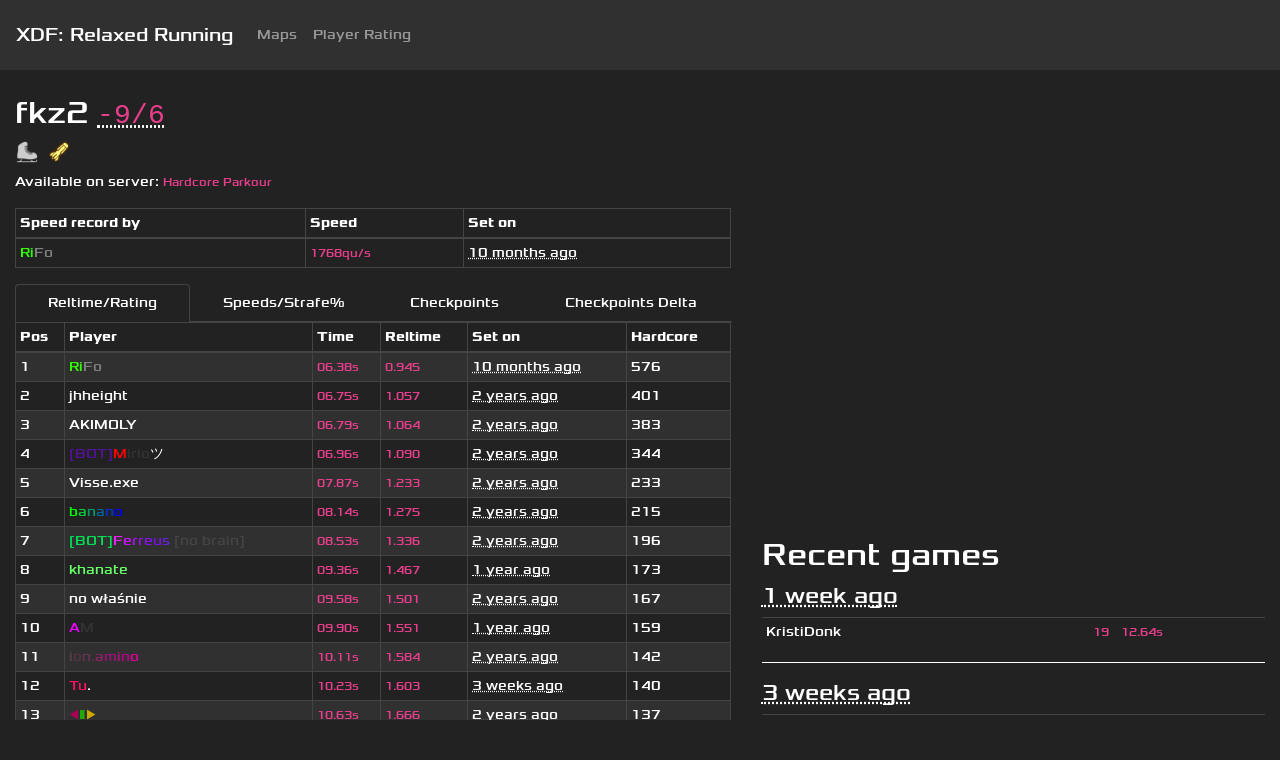

--- FILE ---
content_type: text/html; charset=utf-8
request_url: https://xdf.gg/map/fkz2
body_size: 112223
content:
<!DOCTYPE html><html><head><meta charset="utf-8"><meta name="viewport" content="width=device-width, initial-scale=1, shrink-to-fit=no"><title>fkz2: XDF: Relaxed Running</title><link rel="stylesheet" type="text/css" href="/static/css/bootstrap.min.css"><link rel="stylesheet" type="text/css" href="/static/css/font-awesome.css"><link rel="stylesheet" type="text/css" href="/static/css/flag-icon.min.css"><link rel="stylesheet" type="text/css" href="/static/css/style.css"><link rel="stylesheet" type="text/css" href="/static/css/Chart.min.css"><link rel="apple-touch-icon" sizes="57x57" href="/static/favs/apple-icon-57x57.png"><link rel="apple-touch-icon" sizes="60x60" href="/static/favs/apple-icon-60x60.png"><link rel="apple-touch-icon" sizes="72x72" href="/static/favs/apple-icon-72x72.png"><link rel="apple-touch-icon" sizes="76x76" href="/static/favs/apple-icon-76x76.png"><link rel="apple-touch-icon" sizes="114x114" href="/static/favs/apple-icon-114x114.png"><link rel="apple-touch-icon" sizes="120x120" href="/static/favs/apple-icon-120x120.png"><link rel="apple-touch-icon" sizes="144x144" href="/static/favs/apple-icon-144x144.png"><link rel="apple-touch-icon" sizes="152x152" href="/static/favs/apple-icon-152x152.png"><link rel="apple-touch-icon" sizes="180x180" href="/static/favs/apple-icon-180x180.png"><link rel="icon" type="image/png" sizes="192x192" href="/static/favs/android-icon-192x192.png"><link rel="icon" type="image/png" sizes="32x32" href="/static/favs/favicon-32x32.png"><link rel="icon" type="image/png" sizes="96x96" href="/static/favs/favicon-96x96.png"><link rel="icon" type="image/png" sizes="16x16" href="/static/favs/favicon-16x16.png"><link rel="manifest" href="/static/favs/manifest.json"><meta name="msapplication-TileColor" content="#ffffff"><meta name="msapplication-TileImage" content="/static/favs/ms-icon-144x144.png"><meta name="theme-color" content="#ffffff"></head><body class="xolonium"><nav class="navbar navbar-expand-lg navbar-light bg-light mb-4"><a class="navbar-brand" href="/">XDF: Relaxed Running</a><button class="navbar-toggler" type="button" data-toggle="collapse" data-target="#mainNavbar" aria-controls="mainNavbar" aria-expanded="false" aria-label="Toggle navigation"><span class="navbar-toggler-icon"></span></button><div class="collapse navbar-collapse" id="mainNavbar"><ul class="navbar-nav"><li class="nav-item"><a class="nav-link" href="/maps">Maps</a></li><li class="nav-item"><a class="nav-link" href="/rating">Player Rating</a></li></ul></div></nav><div class="container-fluid"><div class="row"><div class="col-lg-7 col-md-9 col-sm-12 order-2 order-sm-1"><h3>fkz2<abbr class="ml-2" title="map rating (rating/number of votes)"><code>-9/6</code></abbr></h3><div class="mt-2 mb-2"><img class="mr-2" title="slick" style="max-width: 24px" src="/static/img/map-tags/slick.png"><img class="mr-2" title="rocket" style="max-width: 24px" src="/static/img/map-tags/rocket.png"></div><div><p>Available on server: <code class="xolonium">Hardcore Parkour</code></p></div><table class="table table-bordered"><thead><tr><th>Speed record by</th><th>Speed</th><th>Set on</th></tr></thead><tbody><tr><td><a class="player-link" href="/player/6905"><span class="text-nowrap player-nick"><span style="color:rgb(51,255,0)">Ri</span><span style="color:rgb(128,128,128)">Fo</span><span style="color:rgb(255,255,255)"></span></span></a></td><td><code class="text-nowrap xolonium">1768qu/s</code></td><td><abbr class="duration text-nowrap" title="2025-03-13 10:45:24.107996">10 months ago</abbr></td></tr></tbody></table><ul class="nav nav-tabs" role="tablist"><li class="nav-item"><a id="stats1" class="nav-link stats-link active">Reltime/Rating</a></li><li class="nav-item stats-link"><a id="stats2" class="nav-link stats-link">Speeds/Strafe%</a></li><li class="nav-item"><a id="stats3" class="nav-link stats-link">Checkpoints</a></li><li class="nav-item"><a id="stats4" class="nav-link stats-link">Checkpoints Delta</a></li></ul><div class="table-responsive"><table class="table table-bordered table-striped"><thead><tr><th>Pos</th><th>Player</th><th>Time</th><th class="stat1">Reltime</th><th class="stat2 hidden">Start speed</th><th class="stat2 hidden">Average speed</th><th class="stat2 hidden">Top speed</th><th class="stat2 hidden">Strafe %</th><th class="stat1">Set on</th><th class="stat1">Hardcore</th><th class="stat3 hidden">#1</th><th class="stat3 hidden">#2</th><th class="stat4 hidden">#1</th><th class="stat4 hidden">#2</th></tr></thead><tbody><tr><td>1</td><td><a class="player-link" href="/player/6905"><span class="text-nowrap player-nick"><span style="color:rgb(51,255,0)">Ri</span><span style="color:rgb(128,128,128)">Fo</span><span style="color:rgb(255,255,255)"></span></span></a></td><td><code class="text-nowrap xolonium">06.38s</code></td><td class="stat1"><code class="text-nowrap xolonium">0.945</code></td><td class="stat2 hidden"><code class="text-nowrap xolonium">160 qu/s</code></td><td class="stat2 hidden"><code class="text-nowrap xolonium">590 qu/s</code></td><td class="stat2 hidden"><code class="text-nowrap xolonium">1562 qu/s</code></td><td class="stat2 hidden"><code class="text-nowrap xolonium">22%</code></td><td class="stat1"><abbr class="duration text-nowrap" title="2025-03-13 10:15:43">10 months ago</abbr></td><td class="stat1">576</td><td class="stat3 hidden"><code class="text-nowrap xolonium">03.84s</code></td><td class="stat3 hidden"><code class="text-nowrap xolonium">05.60s</code></td><td class="stat4 hidden"><code class="text-nowrap xolonium">03.84s</code></td><td class="stat4 hidden"><code class="text-nowrap xolonium">01.76s</code></td></tr><tr><td>2</td><td><a class="player-link" href="/player/5006"><span class="text-nowrap player-nick">jhheight</span></a></td><td><code class="text-nowrap xolonium">06.75s</code></td><td class="stat1"><code class="text-nowrap xolonium">1.057</code></td><td class="stat2 hidden"><code class="text-nowrap xolonium">256 qu/s</code></td><td class="stat2 hidden"><code class="text-nowrap xolonium">572 qu/s</code></td><td class="stat2 hidden"><code class="text-nowrap xolonium">1355 qu/s</code></td><td class="stat2 hidden"><code class="text-nowrap xolonium">18%</code></td><td class="stat1"><abbr class="duration text-nowrap" title="2023-03-29 09:18:59">2 years ago</abbr></td><td class="stat1">401</td><td class="stat3 hidden"><code class="text-nowrap xolonium">04.14s</code></td><td class="stat3 hidden"><code class="text-nowrap xolonium">05.87s</code></td><td class="stat4 hidden"><code class="text-nowrap xolonium">04.14s</code></td><td class="stat4 hidden"><code class="text-nowrap xolonium">01.73s</code></td></tr><tr><td>3</td><td><a class="player-link" href="/player/386"><span class="text-nowrap player-nick">AKIMOLY</span></a></td><td><code class="text-nowrap xolonium">06.79s</code></td><td class="stat1"><code class="text-nowrap xolonium">1.064</code></td><td class="stat2 hidden"><code class="text-nowrap xolonium">-</code></td><td class="stat2 hidden"><code class="text-nowrap xolonium">-</code></td><td class="stat2 hidden"><code class="text-nowrap xolonium">-</code></td><td class="stat2 hidden"><code class="text-nowrap xolonium">-</code></td><td class="stat1"><abbr class="duration text-nowrap" title="2023-02-07 17:30:08.068334">2 years ago</abbr></td><td class="stat1">383</td><td class="stat3 hidden">-</td><td class="stat3 hidden">-</td><td class="stat4 hidden">-</td><td class="stat4 hidden">-</td></tr><tr><td>4</td><td><a class="player-link" href="/player/14"><span class="text-nowrap player-nick"><span style="color:rgb(85,17,153)">[BOT]</span><span style="color:rgb(255,0,0)">M</span><span style="color:rgb(51,51,51)">irio</span><span style="color:rgb(255,255,255)">ツ</span></span></a></td><td><code class="text-nowrap xolonium">06.96s</code></td><td class="stat1"><code class="text-nowrap xolonium">1.090</code></td><td class="stat2 hidden"><code class="text-nowrap xolonium">224 qu/s</code></td><td class="stat2 hidden"><code class="text-nowrap xolonium">536 qu/s</code></td><td class="stat2 hidden"><code class="text-nowrap xolonium">1004 qu/s</code></td><td class="stat2 hidden"><code class="text-nowrap xolonium">8%</code></td><td class="stat1"><abbr class="duration text-nowrap" title="2023-02-16 15:17:00">2 years ago</abbr></td><td class="stat1">344</td><td class="stat3 hidden"><code class="text-nowrap xolonium">03.78s</code></td><td class="stat3 hidden"><code class="text-nowrap xolonium">05.87s</code></td><td class="stat4 hidden"><code class="text-nowrap xolonium">03.78s</code></td><td class="stat4 hidden"><code class="text-nowrap xolonium">02.09s</code></td></tr><tr><td>5</td><td><a class="player-link" href="/player/2"><span class="text-nowrap player-nick">V<span style="color:rgb(255,255,255)">isse.exe</span></span></a></td><td><code class="text-nowrap xolonium">07.87s</code></td><td class="stat1"><code class="text-nowrap xolonium">1.233</code></td><td class="stat2 hidden"><code class="text-nowrap xolonium">373 qu/s</code></td><td class="stat2 hidden"><code class="text-nowrap xolonium">503 qu/s</code></td><td class="stat2 hidden"><code class="text-nowrap xolonium">1264 qu/s</code></td><td class="stat2 hidden"><code class="text-nowrap xolonium">16%</code></td><td class="stat1"><abbr class="duration text-nowrap" title="2023-02-23 18:23:02">2 years ago</abbr></td><td class="stat1">233</td><td class="stat3 hidden"><code class="text-nowrap xolonium">04.98s</code></td><td class="stat3 hidden"><code class="text-nowrap xolonium">06.90s</code></td><td class="stat4 hidden"><code class="text-nowrap xolonium">04.98s</code></td><td class="stat4 hidden"><code class="text-nowrap xolonium">01.92s</code></td></tr><tr><td>6</td><td><a class="player-link" href="/player/1491"><span class="text-nowrap player-nick"><span style="color:rgb(0,255,0)">b</span><span style="color:rgb(0,204,51)">a</span><span style="color:rgb(0,153,102)">n</span><span style="color:rgb(0,102,153)">a</span><span style="color:rgb(0,51,204)">n</span><span style="color:rgb(0,0,255)">o</span><span style="color:rgb(255,255,255)"></span></span></a></td><td><code class="text-nowrap xolonium">08.14s</code></td><td class="stat1"><code class="text-nowrap xolonium">1.275</code></td><td class="stat2 hidden"><code class="text-nowrap xolonium">106 qu/s</code></td><td class="stat2 hidden"><code class="text-nowrap xolonium">463 qu/s</code></td><td class="stat2 hidden"><code class="text-nowrap xolonium">933 qu/s</code></td><td class="stat2 hidden"><code class="text-nowrap xolonium">25%</code></td><td class="stat1"><abbr class="duration text-nowrap" title="2023-03-29 09:23:16">2 years ago</abbr></td><td class="stat1">215</td><td class="stat3 hidden"><code class="text-nowrap xolonium">05.22s</code></td><td class="stat3 hidden"><code class="text-nowrap xolonium">07.03s</code></td><td class="stat4 hidden"><code class="text-nowrap xolonium">05.22s</code></td><td class="stat4 hidden"><code class="text-nowrap xolonium">01.81s</code></td></tr><tr><td>7</td><td><a class="player-link" href="/player/1966"><span class="text-nowrap player-nick"><span style="color:rgb(0,221,85)">[BOT]</span><span style="color:rgb(238,34,255)">F</span><span style="color:rgb(204,17,255)">e</span><span style="color:rgb(170,17,238)">r</span><span style="color:rgb(153,17,238)">r</span><span style="color:rgb(136,17,238)">e</span><span style="color:rgb(119,17,221)">u</span><span style="color:rgb(102,34,221)">s</span><span style="color:rgb(68,68,68)"> [no brain]</span><span style="color:rgb(255,255,255)"></span></span></a></td><td><code class="text-nowrap xolonium">08.53s</code></td><td class="stat1"><code class="text-nowrap xolonium">1.336</code></td><td class="stat2 hidden"><code class="text-nowrap xolonium">160 qu/s</code></td><td class="stat2 hidden"><code class="text-nowrap xolonium">455 qu/s</code></td><td class="stat2 hidden"><code class="text-nowrap xolonium">960 qu/s</code></td><td class="stat2 hidden"><code class="text-nowrap xolonium">18%</code></td><td class="stat1"><abbr class="duration text-nowrap" title="2023-08-01 22:13:31">2 years ago</abbr></td><td class="stat1">196</td><td class="stat3 hidden"><code class="text-nowrap xolonium">05.53s</code></td><td class="stat3 hidden"><code class="text-nowrap xolonium">07.34s</code></td><td class="stat4 hidden"><code class="text-nowrap xolonium">05.53s</code></td><td class="stat4 hidden"><code class="text-nowrap xolonium">01.81s</code></td></tr><tr><td>8</td><td><a class="player-link" href="/player/6548"><span class="text-nowrap player-nick"><span style="color:rgb(102,255,102)">khanate</span><span style="color:rgb(255,255,255)"></span></span></a></td><td><code class="text-nowrap xolonium">09.36s</code></td><td class="stat1"><code class="text-nowrap xolonium">1.467</code></td><td class="stat2 hidden"><code class="text-nowrap xolonium">236 qu/s</code></td><td class="stat2 hidden"><code class="text-nowrap xolonium">431 qu/s</code></td><td class="stat2 hidden"><code class="text-nowrap xolonium">1306 qu/s</code></td><td class="stat2 hidden"><code class="text-nowrap xolonium">19%</code></td><td class="stat1"><abbr class="duration text-nowrap" title="2024-04-23 11:54:17">1 year ago</abbr></td><td class="stat1">173</td><td class="stat3 hidden"><code class="text-nowrap xolonium">06.97s</code></td><td class="stat3 hidden"><code class="text-nowrap xolonium">08.47s</code></td><td class="stat4 hidden"><code class="text-nowrap xolonium">06.97s</code></td><td class="stat4 hidden"><code class="text-nowrap xolonium">01.50s</code></td></tr><tr><td>9</td><td><a class="player-link" href="/player/7"><span class="text-nowrap player-nick">no właśnie</span></a></td><td><code class="text-nowrap xolonium">09.58s</code></td><td class="stat1"><code class="text-nowrap xolonium">1.501</code></td><td class="stat2 hidden"><code class="text-nowrap xolonium">240 qu/s</code></td><td class="stat2 hidden"><code class="text-nowrap xolonium">438 qu/s</code></td><td class="stat2 hidden"><code class="text-nowrap xolonium">1038 qu/s</code></td><td class="stat2 hidden"><code class="text-nowrap xolonium">14%</code></td><td class="stat1"><abbr class="duration text-nowrap" title="2023-02-16 15:10:15">2 years ago</abbr></td><td class="stat1">167</td><td class="stat3 hidden"><code class="text-nowrap xolonium">05.91s</code></td><td class="stat3 hidden"><code class="text-nowrap xolonium">08.49s</code></td><td class="stat4 hidden"><code class="text-nowrap xolonium">05.91s</code></td><td class="stat4 hidden"><code class="text-nowrap xolonium">02.58s</code></td></tr><tr><td>10</td><td><a class="player-link" href="/player/10630"><span class="text-nowrap player-nick"><span style="color:rgb(238,0,255)">A</span><span style="color:rgb(51,51,51)">M</span><span style="color:rgb(255,255,255)"></span></span></a></td><td><code class="text-nowrap xolonium">09.90s</code></td><td class="stat1"><code class="text-nowrap xolonium">1.551</code></td><td class="stat2 hidden"><code class="text-nowrap xolonium">8 qu/s</code></td><td class="stat2 hidden"><code class="text-nowrap xolonium">397 qu/s</code></td><td class="stat2 hidden"><code class="text-nowrap xolonium">1037 qu/s</code></td><td class="stat2 hidden"><code class="text-nowrap xolonium">34%</code></td><td class="stat1"><abbr class="duration text-nowrap" title="2024-11-29 07:30:57">1 year ago</abbr></td><td class="stat1">159</td><td class="stat3 hidden"><code class="text-nowrap xolonium">06.68s</code></td><td class="stat3 hidden"><code class="text-nowrap xolonium">08.61s</code></td><td class="stat4 hidden"><code class="text-nowrap xolonium">06.68s</code></td><td class="stat4 hidden"><code class="text-nowrap xolonium">01.93s</code></td></tr><tr><td>11</td><td><a class="player-link" href="/player/3522"><span class="text-nowrap player-nick"><span style="color:rgb(85,68,68)">i</span><span style="color:rgb(85,51,68)">o</span><span style="color:rgb(102,51,85)">n</span><span style="color:rgb(119,34,85)">.</span><span style="color:rgb(136,34,102)">a</span><span style="color:rgb(153,17,119)">m</span><span style="color:rgb(170,17,119)">i</span><span style="color:rgb(187,0,136)">n</span><span style="color:rgb(221,0,153)">o</span><span style="color:rgb(255,255,255)"></span></span></a></td><td><code class="text-nowrap xolonium">10.11s</code></td><td class="stat1"><code class="text-nowrap xolonium">1.584</code></td><td class="stat2 hidden"><code class="text-nowrap xolonium">-</code></td><td class="stat2 hidden"><code class="text-nowrap xolonium">-</code></td><td class="stat2 hidden"><code class="text-nowrap xolonium">-</code></td><td class="stat2 hidden"><code class="text-nowrap xolonium">-</code></td><td class="stat1"><abbr class="duration text-nowrap" title="2023-02-11 10:30:08.059061">2 years ago</abbr></td><td class="stat1">142</td><td class="stat3 hidden">-</td><td class="stat3 hidden">-</td><td class="stat4 hidden">-</td><td class="stat4 hidden">-</td></tr><tr><td>12</td><td><a class="player-link" href="/player/7104"><span class="text-nowrap player-nick"><span style="color:rgb(255,17,102)">Tu</span><span style="color:rgb(255,255,255)">.</span><span style="color:rgb(255,255,255)"></span></span></a></td><td><code class="text-nowrap xolonium">10.23s</code></td><td class="stat1"><code class="text-nowrap xolonium">1.603</code></td><td class="stat2 hidden"><code class="text-nowrap xolonium">30 qu/s</code></td><td class="stat2 hidden"><code class="text-nowrap xolonium">409 qu/s</code></td><td class="stat2 hidden"><code class="text-nowrap xolonium">1641 qu/s</code></td><td class="stat2 hidden"><code class="text-nowrap xolonium">12%</code></td><td class="stat1"><abbr class="duration text-nowrap" title="2025-12-27 12:26:41">3 weeks ago</abbr></td><td class="stat1">140</td><td class="stat3 hidden"><code class="text-nowrap xolonium">07.88s</code></td><td class="stat3 hidden"><code class="text-nowrap xolonium">09.45s</code></td><td class="stat4 hidden"><code class="text-nowrap xolonium">07.88s</code></td><td class="stat4 hidden"><code class="text-nowrap xolonium">01.57s</code></td></tr><tr><td>13</td><td><a class="player-link" href="/player/39"><span class="text-nowrap player-nick"><span style="color:rgb(170,0,85)">◀</span><span style="color:rgb(34,170,0)">▮</span><span style="color:rgb(204,170,0)">▶</span><span style="color:rgb(255,255,255)"></span></span></a></td><td><code class="text-nowrap xolonium">10.63s</code></td><td class="stat1"><code class="text-nowrap xolonium">1.666</code></td><td class="stat2 hidden"><code class="text-nowrap xolonium">178 qu/s</code></td><td class="stat2 hidden"><code class="text-nowrap xolonium">372 qu/s</code></td><td class="stat2 hidden"><code class="text-nowrap xolonium">1033 qu/s</code></td><td class="stat2 hidden"><code class="text-nowrap xolonium">13%</code></td><td class="stat1"><abbr class="duration text-nowrap" title="2023-12-04 18:33:14">2 years ago</abbr></td><td class="stat1">137</td><td class="stat3 hidden"><code class="text-nowrap xolonium">06.57s</code></td><td class="stat3 hidden"><code class="text-nowrap xolonium">08.51s</code></td><td class="stat4 hidden"><code class="text-nowrap xolonium">06.57s</code></td><td class="stat4 hidden"><code class="text-nowrap xolonium">01.94s</code></td></tr><tr><td>14</td><td><a class="player-link" href="/player/273"><span class="text-nowrap player-nick"><span style="color:rgb(255,255,85)"></span><span style="color:rgb(17,238,0)">J</span><span style="color:rgb(51,238,255)">u</span><span style="color:rgb(255,0,34)">h</span><span style="color:rgb(221,255,0)">u</span><span style="color:rgb(255,255,255)"></span></span></a></td><td><code class="text-nowrap xolonium">11.52s</code></td><td class="stat1"><code class="text-nowrap xolonium">1.805</code></td><td class="stat2 hidden"><code class="text-nowrap xolonium">153 qu/s</code></td><td class="stat2 hidden"><code class="text-nowrap xolonium">343 qu/s</code></td><td class="stat2 hidden"><code class="text-nowrap xolonium">845 qu/s</code></td><td class="stat2 hidden"><code class="text-nowrap xolonium">44%</code></td><td class="stat1"><abbr class="duration text-nowrap" title="2023-03-29 09:22:03">2 years ago</abbr></td><td class="stat1">127</td><td class="stat3 hidden"><code class="text-nowrap xolonium">07.98s</code></td><td class="stat3 hidden"><code class="text-nowrap xolonium">10.14s</code></td><td class="stat4 hidden"><code class="text-nowrap xolonium">07.98s</code></td><td class="stat4 hidden"><code class="text-nowrap xolonium">02.16s</code></td></tr><tr><td>15</td><td><a class="player-link" href="/player/533"><span class="text-nowrap player-nick"><span style="color:rgb(255,255,51)">5</span><span style="color:rgb(255,255,255)">2</span><span style="color:rgb(153,85,221)">2</span><span style="color:rgb(68,68,68)">▮</span><span style="color:rgb(51,51,51)">▮</span><span style="color:rgb(51,51,51)">▮</span><span style="color:rgb(51,51,51)">▮</span><span style="color:rgb(153,153,153)">:happy [</span><span style="color:rgb(51,34,68)">i</span><span style="color:rgb(153,119,187)">t</span><span style="color:rgb(153,153,153)">&#x2f;</span><span style="color:rgb(85,170,85)">i</span><span style="color:rgb(34,119,68)">t</span><span style="color:rgb(34,68,34)">s</span><span style="color:rgb(153,153,153)">]</span><span style="color:rgb(255,255,255)"></span></span></a></td><td><code class="text-nowrap xolonium">11.58s</code></td><td class="stat1"><code class="text-nowrap xolonium">1.815</code></td><td class="stat2 hidden"><code class="text-nowrap xolonium">268 qu/s</code></td><td class="stat2 hidden"><code class="text-nowrap xolonium">331 qu/s</code></td><td class="stat2 hidden"><code class="text-nowrap xolonium">1038 qu/s</code></td><td class="stat2 hidden"><code class="text-nowrap xolonium">19%</code></td><td class="stat1"><abbr class="duration text-nowrap" title="2024-05-22 23:02:05">1 year ago</abbr></td><td class="stat1">127</td><td class="stat3 hidden"><code class="text-nowrap xolonium">09.01s</code></td><td class="stat3 hidden"><code class="text-nowrap xolonium">10.58s</code></td><td class="stat4 hidden"><code class="text-nowrap xolonium">09.01s</code></td><td class="stat4 hidden"><code class="text-nowrap xolonium">01.57s</code></td></tr><tr><td>16</td><td><a class="player-link" href="/player/1790"><span class="text-nowrap player-nick">anime girl</span></a></td><td><code class="text-nowrap xolonium">11.99s</code></td><td class="stat1"><code class="text-nowrap xolonium">1.879</code></td><td class="stat2 hidden"><code class="text-nowrap xolonium">188 qu/s</code></td><td class="stat2 hidden"><code class="text-nowrap xolonium">351 qu/s</code></td><td class="stat2 hidden"><code class="text-nowrap xolonium">878 qu/s</code></td><td class="stat2 hidden"><code class="text-nowrap xolonium">16%</code></td><td class="stat1"><abbr class="duration text-nowrap" title="2025-12-27 12:28:16">3 weeks ago</abbr></td><td class="stat1">123</td><td class="stat3 hidden"><code class="text-nowrap xolonium">07.65s</code></td><td class="stat3 hidden"><code class="text-nowrap xolonium">09.94s</code></td><td class="stat4 hidden"><code class="text-nowrap xolonium">07.65s</code></td><td class="stat4 hidden"><code class="text-nowrap xolonium">02.29s</code></td></tr><tr><td>17</td><td><a class="player-link" href="/player/1146"><span class="text-nowrap player-nick"><span style="color:rgb(51,51,51)">eof.</span><span style="color:rgb(170,85,0)">OP3</span><span style="color:rgb(255,255,255)"></span></span></a></td><td><code class="text-nowrap xolonium">12.17s</code></td><td class="stat1"><code class="text-nowrap xolonium">1.907</code></td><td class="stat2 hidden"><code class="text-nowrap xolonium">160 qu/s</code></td><td class="stat2 hidden"><code class="text-nowrap xolonium">316 qu/s</code></td><td class="stat2 hidden"><code class="text-nowrap xolonium">1037 qu/s</code></td><td class="stat2 hidden"><code class="text-nowrap xolonium">30%</code></td><td class="stat1"><abbr class="duration text-nowrap" title="2023-10-11 15:34:59">2 years ago</abbr></td><td class="stat1">119</td><td class="stat3 hidden"><code class="text-nowrap xolonium">07.91s</code></td><td class="stat3 hidden"><code class="text-nowrap xolonium">09.79s</code></td><td class="stat4 hidden"><code class="text-nowrap xolonium">07.91s</code></td><td class="stat4 hidden"><code class="text-nowrap xolonium">01.88s</code></td></tr><tr><td>18</td><td><a class="player-link" href="/player/7481"><span class="text-nowrap player-nick">test</span></a></td><td><code class="text-nowrap xolonium">12.48s</code></td><td class="stat1"><code class="text-nowrap xolonium">1.956</code></td><td class="stat2 hidden"><code class="text-nowrap xolonium">348 qu/s</code></td><td class="stat2 hidden"><code class="text-nowrap xolonium">306 qu/s</code></td><td class="stat2 hidden"><code class="text-nowrap xolonium">1052 qu/s</code></td><td class="stat2 hidden"><code class="text-nowrap xolonium">22%</code></td><td class="stat1"><abbr class="duration text-nowrap" title="2023-06-20 21:55:39">2 years ago</abbr></td><td class="stat1">118</td><td class="stat3 hidden"><code class="text-nowrap xolonium">08.17s</code></td><td class="stat3 hidden"><code class="text-nowrap xolonium">10.05s</code></td><td class="stat4 hidden"><code class="text-nowrap xolonium">08.17s</code></td><td class="stat4 hidden"><code class="text-nowrap xolonium">01.88s</code></td></tr><tr><td>19</td><td><a class="player-link" href="/player/7604"><span class="text-nowrap player-nick">KristiDonk</span></a></td><td><code class="text-nowrap xolonium">12.64s</code></td><td class="stat1"><code class="text-nowrap xolonium">1.981</code></td><td class="stat2 hidden"><code class="text-nowrap xolonium">345 qu/s</code></td><td class="stat2 hidden"><code class="text-nowrap xolonium">343 qu/s</code></td><td class="stat2 hidden"><code class="text-nowrap xolonium">1253 qu/s</code></td><td class="stat2 hidden"><code class="text-nowrap xolonium">17%</code></td><td class="stat1"><abbr class="duration text-nowrap" title="2026-01-11 02:23:26">1 week ago</abbr></td><td class="stat1">110</td><td class="stat3 hidden"><code class="text-nowrap xolonium">08.59s</code></td><td class="stat3 hidden"><code class="text-nowrap xolonium">11.63s</code></td><td class="stat4 hidden"><code class="text-nowrap xolonium">08.59s</code></td><td class="stat4 hidden"><code class="text-nowrap xolonium">03.04s</code></td></tr><tr><td>20</td><td><a class="player-link" href="/player/9168"><span class="text-nowrap player-nick">ay <span style="color:rgb(0,85,238)"># </span><span style="color:rgb(221,0,17)">▼ </span><span style="color:rgb(238,238,238)">&lt;- </span><span style="color:rgb(0,85,238)">You are here</span><span style="color:rgb(255,255,255)"></span></span></a></td><td><code class="text-nowrap xolonium">16.09s</code></td><td class="stat1"><code class="text-nowrap xolonium">2.521</code></td><td class="stat2 hidden"><code class="text-nowrap xolonium">291 qu/s</code></td><td class="stat2 hidden"><code class="text-nowrap xolonium">320 qu/s</code></td><td class="stat2 hidden"><code class="text-nowrap xolonium">961 qu/s</code></td><td class="stat2 hidden"><code class="text-nowrap xolonium">12%</code></td><td class="stat1"><abbr class="duration text-nowrap" title="2025-04-26 21:13:55">8 months ago</abbr></td><td class="stat1">102</td><td class="stat3 hidden"><code class="text-nowrap xolonium">13.22s</code></td><td class="stat3 hidden"><code class="text-nowrap xolonium">14.88s</code></td><td class="stat4 hidden"><code class="text-nowrap xolonium">13.22s</code></td><td class="stat4 hidden"><code class="text-nowrap xolonium">01.66s</code></td></tr><tr><td>21</td><td><a class="player-link" href="/player/8698"><span class="text-nowrap player-nick">PAKISTAN</span></a></td><td><code class="text-nowrap xolonium">19.45s</code></td><td class="stat1"><code class="text-nowrap xolonium">3.048</code></td><td class="stat2 hidden"><code class="text-nowrap xolonium">511 qu/s</code></td><td class="stat2 hidden"><code class="text-nowrap xolonium">269 qu/s</code></td><td class="stat2 hidden"><code class="text-nowrap xolonium">866 qu/s</code></td><td class="stat2 hidden"><code class="text-nowrap xolonium">24%</code></td><td class="stat1"><abbr class="duration text-nowrap" title="2025-05-27 19:00:36">7 months ago</abbr></td><td class="stat1">97</td><td class="stat3 hidden"><code class="text-nowrap xolonium">15.62s</code></td><td class="stat3 hidden"><code class="text-nowrap xolonium">18.01s</code></td><td class="stat4 hidden"><code class="text-nowrap xolonium">15.62s</code></td><td class="stat4 hidden"><code class="text-nowrap xolonium">02.39s</code></td></tr><tr><td>22</td><td><a class="player-link" href="/player/7355"><span class="text-nowrap player-nick">CYBERMAKS<span style="color:rgb(0,119,0)"></span><span style="color:rgb(255,255,255)"></span></span></a></td><td><code class="text-nowrap xolonium">30.98s</code></td><td class="stat1"><code class="text-nowrap xolonium">4.855</code></td><td class="stat2 hidden"><code class="text-nowrap xolonium">327 qu/s</code></td><td class="stat2 hidden"><code class="text-nowrap xolonium">211 qu/s</code></td><td class="stat2 hidden"><code class="text-nowrap xolonium">616 qu/s</code></td><td class="stat2 hidden"><code class="text-nowrap xolonium">23%</code></td><td class="stat1"><abbr class="duration text-nowrap" title="2023-12-04 12:18:13">2 years ago</abbr></td><td class="stat1">90</td><td class="stat3 hidden"><code class="text-nowrap xolonium">26.10s</code></td><td class="stat3 hidden"><code class="text-nowrap xolonium">28.13s</code></td><td class="stat4 hidden"><code class="text-nowrap xolonium">26.10s</code></td><td class="stat4 hidden"><code class="text-nowrap xolonium">02.03s</code></td></tr><tr><td>23</td><td><a class="player-link" href="/player/6650"><span class="text-nowrap player-nick">XYLIGAN</span></a></td><td><code class="text-nowrap xolonium">32.19s</code></td><td class="stat1"><code class="text-nowrap xolonium">5.045</code></td><td class="stat2 hidden"><code class="text-nowrap xolonium">385 qu/s</code></td><td class="stat2 hidden"><code class="text-nowrap xolonium">256 qu/s</code></td><td class="stat2 hidden"><code class="text-nowrap xolonium">778 qu/s</code></td><td class="stat2 hidden"><code class="text-nowrap xolonium">30%</code></td><td class="stat1"><abbr class="duration text-nowrap" title="2024-11-29 10:17:08">1 year ago</abbr></td><td class="stat1">87</td><td class="stat3 hidden"><code class="text-nowrap xolonium">28.11s</code></td><td class="stat3 hidden"><code class="text-nowrap xolonium">30.71s</code></td><td class="stat4 hidden"><code class="text-nowrap xolonium">28.11s</code></td><td class="stat4 hidden"><code class="text-nowrap xolonium">02.60s</code></td></tr></tbody></table></div></div><div class="col-lg-5 col-md-3 col-sm-12 order-1 order-sm-2"><div><iframe width="100%" height="420" src="https://www.youtube.com/embed/fEY-IAw0DxM" frameborder="0" allow="accelerometer; autoplay; clipboard-write; encrypted-media; gyroscope; picture-in-picture" allowfullscreen="1"></iframe></div><h3 class="mt-3">Recent games</h3><h4><abbr class="duration text-nowrap" title="2026-01-11 02:30:08.628878">1 week ago</abbr></h4><table class="table w-100"><tr><td style="width: 60%"><a class="player-link" href="/player/7604"><span class="text-nowrap player-nick">KristiDonk</span></a></td><td class="text-right" style="width: 10%"><span><code class="xolonium">19</code></span></td><td class="pl-2 text-nowrap"><code class="text-nowrap xolonium">12.64s</code></td></tr></table><hr></hr><h4><abbr class="duration text-nowrap" title="2025-12-27 16:45:08.230088">3 weeks ago</abbr></h4><table class="table w-100"><tr><td style="width: 60%"><a class="player-link" href="/player/7104"><span class="text-nowrap player-nick"><span style="color:rgb(255,17,102)">Tu</span><span style="color:rgb(255,255,255)">.</span><span style="color:rgb(255,255,255)"></span></span></a></td><td class="text-right" style="width: 10%"><span><code class="xolonium">12</code></span></td><td class="pl-2 text-nowrap"><code class="text-nowrap xolonium">10.23s</code></td></tr><tr><td style="width: 60%"><a class="player-link" href="/player/1790"><span class="text-nowrap player-nick">anime girl</span></a></td><td class="text-right" style="width: 10%"><span><code class="xolonium">16</code></span></td><td class="pl-2 text-nowrap"><code class="text-nowrap xolonium">11.99s</code></td></tr></table><hr></hr><h4><abbr class="duration text-nowrap" title="2025-05-27 19:15:24.338003">7 months ago</abbr></h4><table class="table w-100"><tr><td style="width: 60%"><a class="player-link" href="/player/8698"><span class="text-nowrap player-nick">PAKISTAN</span></a></td><td class="text-right" style="width: 10%"><span><code class="xolonium">18</code></span></td><td class="pl-2 text-nowrap"><code class="text-nowrap xolonium">19.45s</code></td></tr></table><hr></hr><h4><abbr class="duration text-nowrap" title="2025-04-26 23:45:23.384195">8 months ago</abbr></h4><table class="table w-100"><tr><td style="width: 60%"><a class="player-link" href="/player/9168"><span class="text-nowrap player-nick">ay <span style="color:rgb(0,85,238)"># </span><span style="color:rgb(221,0,17)">▼ </span><span style="color:rgb(238,238,238)">&lt;- </span><span style="color:rgb(0,85,238)">You are here</span><span style="color:rgb(255,255,255)"></span></span></a></td><td class="code text-right" style="width: 10%"><span><code class="xolonium">17</code></span></td><td class="pl-2 text-nowrap"><code class="text-nowrap xolonium">16.09s</code> ( <code class="text-nowrap xolonium">22.94s</code> )</td></tr></table><hr></hr><h4><abbr class="duration text-nowrap" title="2025-03-13 10:45:24.127770">10 months ago</abbr></h4><p>New speed record by <a class="player-link" href="/player/6905"><span class="text-nowrap player-nick"><span style="color:rgb(51,255,0)">Ri</span><span style="color:rgb(128,128,128)">Fo</span><span style="color:rgb(255,255,255)"></span></span></a>: <code class="text-nowrap xolonium">1768qu/s</code></p><table class="table w-100"><tr><td style="width: 60%"><a class="player-link" href="/player/6905"><span class="text-nowrap player-nick"><span style="color:rgb(51,255,0)">Ri</span><span style="color:rgb(128,128,128)">Fo</span><span style="color:rgb(255,255,255)"></span></span></a></td><td class="code text-right" style="width: 10%"><span><i class="fas fa-medal gold-medal" title="first"></i> <code class="xolonium">1</code></span></td><td class="pl-2 text-nowrap"><code class="text-nowrap xolonium">06.38s</code> ( <code class="text-nowrap xolonium">06.49s</code> )</td></tr></table><hr></hr><h4><abbr class="duration text-nowrap" title="2024-11-29 10:30:20.998705">1 year ago</abbr></h4><table class="table w-100"><tr><td style="width: 60%"><a class="player-link" href="/player/10630"><span class="text-nowrap player-nick"><span style="color:rgb(238,0,255)">A</span><span style="color:rgb(51,51,51)">M</span><span style="color:rgb(255,255,255)"></span></span></a></td><td class="text-right" style="width: 10%"><span><code class="xolonium">10</code></span></td><td class="pl-2 text-nowrap"><code class="text-nowrap xolonium">09.90s</code></td></tr><tr><td style="width: 60%"><a class="player-link" href="/player/6650"><span class="text-nowrap player-nick">XYLIGAN</span></a></td><td class="code text-right" style="width: 10%"><span><code class="xolonium">19</code></span></td><td class="pl-2 text-nowrap"><code class="text-nowrap xolonium">32.19s</code> ( <code class="text-nowrap xolonium">1<strong>:</strong>10.39s</code> )</td></tr></table><hr></hr><h4><abbr class="duration text-nowrap" title="2024-06-26 16:30:14.850854">1 year ago</abbr></h4><table class="table w-100"><tr><td style="width: 60%"><a class="player-link" href="/player/9168"><span class="text-nowrap player-nick">ay <span style="color:rgb(0,85,238)"># </span><span style="color:rgb(221,0,17)">▼ </span><span style="color:rgb(238,238,238)">&lt;- </span><span style="color:rgb(0,85,238)">You are here</span><span style="color:rgb(255,255,255)"></span></span></a></td><td class="text-right" style="width: 10%"><span><code class="xolonium">16</code></span></td><td class="pl-2 text-nowrap"><code class="text-nowrap xolonium">22.94s</code></td></tr></table><hr></hr><h4><abbr class="duration text-nowrap" title="2024-05-22 23:15:14.788536">1 year ago</abbr></h4><table class="table w-100"><tr><td style="width: 60%"><a class="player-link" href="/player/533"><span class="text-nowrap player-nick"><span style="color:rgb(255,255,51)">5</span><span style="color:rgb(255,255,255)">2</span><span style="color:rgb(153,85,221)">2</span><span style="color:rgb(68,68,68)">▮</span><span style="color:rgb(51,51,51)">▮</span><span style="color:rgb(51,51,51)">▮</span><span style="color:rgb(51,51,51)">▮</span><span style="color:rgb(153,153,153)">:happy [</span><span style="color:rgb(51,34,68)">i</span><span style="color:rgb(153,119,187)">t</span><span style="color:rgb(153,153,153)">&#x2f;</span><span style="color:rgb(85,170,85)">i</span><span style="color:rgb(34,119,68)">t</span><span style="color:rgb(34,68,34)">s</span><span style="color:rgb(153,153,153)">]</span><span style="color:rgb(255,255,255)"></span></span></a></td><td class="text-right" style="width: 10%"><span><code class="xolonium">13</code></span></td><td class="pl-2 text-nowrap"><code class="text-nowrap xolonium">11.58s</code></td></tr></table><hr></hr><h4><abbr class="duration text-nowrap" title="2024-04-23 12:00:14.008457">1 year ago</abbr></h4><table class="table w-100"><tr><td style="width: 60%"><a class="player-link" href="/player/6548"><span class="text-nowrap player-nick"><span style="color:rgb(102,255,102)">khanate</span><span style="color:rgb(255,255,255)"></span></span></a></td><td class="text-right" style="width: 10%"><span><code class="xolonium">8</code></span></td><td class="pl-2 text-nowrap"><code class="text-nowrap xolonium">09.36s</code></td></tr></table><hr></hr><h4><abbr class="duration text-nowrap" title="2024-04-10 15:45:14.646588">1 year ago</abbr></h4><table class="table w-100"><tr><td style="width: 60%"><a class="player-link" href="/player/6650"><span class="text-nowrap player-nick">XYLIGAN</span></a></td><td class="text-right" style="width: 10%"><span><code class="xolonium">15</code></span></td><td class="pl-2 text-nowrap"><code class="text-nowrap xolonium">1<strong>:</strong>10.39s</code></td></tr></table><hr></hr><h4><abbr class="duration text-nowrap" title="2023-12-04 19:00:12.900587">2 years ago</abbr></h4><table class="table w-100"><tr><td style="width: 60%"><a class="player-link" href="/player/39"><span class="text-nowrap player-nick"><span style="color:rgb(170,0,85)">◀</span><span style="color:rgb(34,170,0)">▮</span><span style="color:rgb(204,170,0)">▶</span><span style="color:rgb(255,255,255)"></span></span></a></td><td class="text-right" style="width: 10%"><span><code class="xolonium">10</code></span></td><td class="pl-2 text-nowrap"><code class="text-nowrap xolonium">10.63s</code></td></tr></table><hr></hr><h4><abbr class="duration text-nowrap" title="2023-12-04 13:00:12.502037">2 years ago</abbr></h4><table class="table w-100"><tr><td style="width: 60%"><a class="player-link" href="/player/7355"><span class="text-nowrap player-nick">CYBERMAKS<span style="color:rgb(0,119,0)"></span><span style="color:rgb(255,255,255)"></span></span></a></td><td class="text-right" style="width: 10%"><span><code class="xolonium">13</code></span></td><td class="pl-2 text-nowrap"><code class="text-nowrap xolonium">30.98s</code></td></tr></table><hr></hr><h4><abbr class="duration text-nowrap" title="2023-10-11 16:45:12.670287">2 years ago</abbr></h4><table class="table w-100"><tr><td style="width: 60%"><a class="player-link" href="/player/1146"><span class="text-nowrap player-nick"><span style="color:rgb(51,51,51)">eof.</span><span style="color:rgb(170,85,0)">OP3</span><span style="color:rgb(255,255,255)"></span></span></a></td><td class="text-right" style="width: 10%"><span><code class="xolonium">11</code></span></td><td class="pl-2 text-nowrap"><code class="text-nowrap xolonium">12.17s</code></td></tr></table><hr></hr><h4><abbr class="duration text-nowrap" title="2023-08-01 22:15:11.203289">2 years ago</abbr></h4><table class="table w-100"><tr><td style="width: 60%"><a class="player-link" href="/player/1966"><span class="text-nowrap player-nick"><span style="color:rgb(0,221,85)">[BOT]</span><span style="color:rgb(238,34,255)">F</span><span style="color:rgb(204,17,255)">e</span><span style="color:rgb(170,17,238)">r</span><span style="color:rgb(153,17,238)">r</span><span style="color:rgb(136,17,238)">e</span><span style="color:rgb(119,17,221)">u</span><span style="color:rgb(102,34,221)">s</span><span style="color:rgb(68,68,68)"> [no brain]</span><span style="color:rgb(255,255,255)"></span></span></a></td><td class="text-right" style="width: 10%"><span><code class="xolonium">7</code></span></td><td class="pl-2 text-nowrap"><code class="text-nowrap xolonium">08.53s</code></td></tr></table><hr></hr><h4><abbr class="duration text-nowrap" title="2023-06-20 22:30:11.335902">2 years ago</abbr></h4><p>New speed record by <a class="player-link" href="/player/6905"><span class="text-nowrap player-nick"><span style="color:rgb(51,255,0)">Ri</span><span style="color:rgb(128,128,128)">Fo</span><span style="color:rgb(255,255,255)"></span></span></a>: <code class="text-nowrap xolonium">1729qu/s</code></p><table class="table w-100"><tr><td style="width: 60%"><a class="player-link" href="/player/6905"><span class="text-nowrap player-nick"><span style="color:rgb(51,255,0)">Ri</span><span style="color:rgb(128,128,128)">Fo</span><span style="color:rgb(255,255,255)"></span></span></a></td><td class="text-right" style="width: 10%"><span><i class="fas fa-medal gold-medal" title="first"></i> <code class="xolonium">1</code></span></td><td class="pl-2 text-nowrap"><code class="text-nowrap xolonium">06.49s</code></td></tr><tr><td style="width: 60%"><a class="player-link" href="/player/7481"><span class="text-nowrap player-nick">test</span></a></td><td class="text-right" style="width: 10%"><span><code class="xolonium">10</code></span></td><td class="pl-2 text-nowrap"><code class="text-nowrap xolonium">12.48s</code></td></tr></table><hr></hr><h4><abbr class="duration text-nowrap" title="2023-03-29 09:30:11.920169">2 years ago</abbr></h4><table class="table w-100"><tr><td style="width: 60%"><a class="player-link" href="/player/5006"><span class="text-nowrap player-nick">jhheight</span></a></td><td class="text-right" style="width: 10%"><span><i class="fas fa-medal gold-medal" title="first"></i> <code class="xolonium">1</code></span></td><td class="pl-2 text-nowrap"><code class="text-nowrap xolonium">06.75s</code></td></tr><tr><td style="width: 60%"><a class="player-link" href="/player/1491"><span class="text-nowrap player-nick"><span style="color:rgb(0,255,0)">b</span><span style="color:rgb(0,204,51)">a</span><span style="color:rgb(0,153,102)">n</span><span style="color:rgb(0,102,153)">a</span><span style="color:rgb(0,51,204)">n</span><span style="color:rgb(0,0,255)">o</span><span style="color:rgb(255,255,255)"></span></span></a></td><td class="text-right" style="width: 10%"><span><code class="xolonium">5</code></span></td><td class="pl-2 text-nowrap"><code class="text-nowrap xolonium">08.14s</code></td></tr><tr><td style="width: 60%"><a class="player-link" href="/player/273"><span class="text-nowrap player-nick"><span style="color:rgb(255,255,85)"></span><span style="color:rgb(17,238,0)">J</span><span style="color:rgb(51,238,255)">u</span><span style="color:rgb(255,0,34)">h</span><span style="color:rgb(221,255,0)">u</span><span style="color:rgb(255,255,255)"></span></span></a></td><td class="text-right" style="width: 10%"><span><code class="xolonium">8</code></span></td><td class="pl-2 text-nowrap"><code class="text-nowrap xolonium">11.52s</code></td></tr></table><hr></hr><h4><abbr class="duration text-nowrap" title="2023-02-23 18:30:08.285296">2 years ago</abbr></h4><table class="table w-100"><tr><td style="width: 60%"><a class="player-link" href="/player/2"><span class="text-nowrap player-nick">V<span style="color:rgb(255,255,255)">isse.exe</span></span></a></td><td class="text-right" style="width: 10%"><span><i class="fas fa-medal bronze-medal" title="third"></i> <code class="xolonium">3</code></span></td><td class="pl-2 text-nowrap"><code class="text-nowrap xolonium">07.87s</code></td></tr></table><hr></hr><h4><abbr class="duration text-nowrap" title="2023-02-16 15:30:08.184723">2 years ago</abbr></h4><table class="table w-100"><tr><td style="width: 60%"><a class="player-link" href="/player/14"><span class="text-nowrap player-nick"><span style="color:rgb(85,17,153)">[BOT]</span><span style="color:rgb(255,0,0)">M</span><span style="color:rgb(51,51,51)">irio</span><span style="color:rgb(255,255,255)">ツ</span></span></a></td><td class="text-right" style="width: 10%"><span><i class="fas fa-medal silver-medal" title="second"></i> <code class="xolonium">2</code></span></td><td class="pl-2 text-nowrap"><code class="text-nowrap xolonium">06.96s</code></td></tr><tr><td style="width: 60%"><a class="player-link" href="/player/7"><span class="text-nowrap player-nick">no właśnie</span></a></td><td class="text-right" style="width: 10%"><span><i class="fas fa-medal bronze-medal" title="third"></i> <code class="xolonium">3</code></span></td><td class="pl-2 text-nowrap"><code class="text-nowrap xolonium">09.58s</code></td></tr></table><hr></hr><h4><abbr class="duration text-nowrap" title="2023-02-11 10:30:08.061513">2 years ago</abbr></h4><table class="table w-100"><tr><td style="width: 60%"><a class="player-link" href="/player/3522"><span class="text-nowrap player-nick"><span style="color:rgb(85,68,68)">i</span><span style="color:rgb(85,51,68)">o</span><span style="color:rgb(102,51,85)">n</span><span style="color:rgb(119,34,85)">.</span><span style="color:rgb(136,34,102)">a</span><span style="color:rgb(153,17,119)">m</span><span style="color:rgb(170,17,119)">i</span><span style="color:rgb(187,0,136)">n</span><span style="color:rgb(221,0,153)">o</span><span style="color:rgb(255,255,255)"></span></span></a></td><td class="text-right" style="width: 10%"><span><i class="fas fa-medal silver-medal" title="second"></i> <code class="xolonium">2</code></span></td><td class="pl-2 text-nowrap"><code class="text-nowrap xolonium">10.11s</code></td></tr></table><hr></hr><h4><abbr class="duration text-nowrap" title="2023-02-08 13:30:09.993791">2 years ago</abbr></h4><table class="table w-100"><tr><td style="width: 60%"><a class="player-link" href="/player/4119"><span class="text-nowrap player-nick"><span style="color:rgb(51,51,51)">rogue.</span><span style="color:rgb(255,255,255)"></span></span></a></td><td class="code text-right" style="width: 10%"><abbr title="deleted time"><i class="text-danger fas fa-times"></i></abbr></td><td class="pl-2 text-nowrap"><code class="text-nowrap xolonium">06.35s</code></td></tr><tr><td style="width: 60%"><a class="player-link" href="/player/2"><span class="text-nowrap player-nick">V<span style="color:rgb(255,255,255)">isse.exe</span></span></a></td><td class="code text-right" style="width: 10%"><abbr title="deleted time"><i class="text-danger fas fa-times"></i></abbr></td><td class="pl-2 text-nowrap"><code class="text-nowrap xolonium">06.61s</code></td></tr><tr><td style="width: 60%"><a class="player-link" href="/player/1"><span class="text-nowrap player-nick"><span style="color:rgb(51,51,51)">[</span><span style="color:rgb(255,17,119)">nM</span><span style="color:rgb(51,51,51)">] </span><span style="color:rgb(119,0,136)">D</span><span style="color:rgb(153,0,136)">o</span><span style="color:rgb(170,0,136)">n</span><span style="color:rgb(204,0,102)">a</span><span style="color:rgb(221,0,68)">l</span><span style="color:rgb(238,17,17)">d</span><span style="color:rgb(255,255,255)"></span></span></a></td><td class="code text-right" style="width: 10%"><abbr title="deleted time"><i class="text-danger fas fa-times"></i></abbr></td><td class="pl-2 text-nowrap"><code class="text-nowrap xolonium">06.81s</code></td></tr><tr><td style="width: 60%"><a class="player-link" href="/player/14"><span class="text-nowrap player-nick"><span style="color:rgb(85,17,153)">[BOT]</span><span style="color:rgb(255,0,0)">M</span><span style="color:rgb(51,51,51)">irio</span><span style="color:rgb(255,255,255)">ツ</span></span></a></td><td class="code text-right" style="width: 10%"><abbr title="deleted time"><i class="text-danger fas fa-times"></i></abbr></td><td class="pl-2 text-nowrap"><code class="text-nowrap xolonium">06.95s</code></td></tr><tr><td style="width: 60%"><a class="player-link" href="/player/1146"><span class="text-nowrap player-nick"><span style="color:rgb(51,51,51)">eof.</span><span style="color:rgb(170,85,0)">OP3</span><span style="color:rgb(255,255,255)"></span></span></a></td><td class="code text-right" style="width: 10%"><abbr title="deleted time"><i class="text-danger fas fa-times"></i></abbr></td><td class="pl-2 text-nowrap"><code class="text-nowrap xolonium">07.15s</code></td></tr><tr><td style="width: 60%"><a class="player-link" href="/player/44"><span class="text-nowrap player-nick"><span style="color:rgb(153,0,0)">[BOT]</span><span style="color:rgb(119,119,119)">S</span><span style="color:rgb(0,153,0)">e</span><span style="color:rgb(0,136,136)">e</span><span style="color:rgb(51,51,51)">K</span><span style="color:rgb(153,0,0)">-y</span><span style="color:rgb(255,255,255)"></span></span></a></td><td class="code text-right" style="width: 10%"><abbr title="deleted time"><i class="text-danger fas fa-times"></i></abbr></td><td class="pl-2 text-nowrap"><code class="text-nowrap xolonium">07.39s</code></td></tr><tr><td style="width: 60%"><a class="player-link" href="/player/4232"><span class="text-nowrap player-nick"><span style="color:rgb(0,204,204)">Paul</span><span style="color:rgb(255,255,255)"></span></span></a></td><td class="code text-right" style="width: 10%"><abbr title="deleted time"><i class="text-danger fas fa-times"></i></abbr></td><td class="pl-2 text-nowrap"><code class="text-nowrap xolonium">07.43s</code></td></tr><tr><td style="width: 60%"><a class="player-link" href="/player/38"><span class="text-nowrap player-nick"><span style="color:rgb(0,221,0)">Lover</span><span style="color:rgb(119,119,119)">Islinn</span><span style="color:rgb(255,255,255)"></span></span></a></td><td class="code text-right" style="width: 10%"><abbr title="deleted time"><i class="text-danger fas fa-times"></i></abbr></td><td class="pl-2 text-nowrap"><code class="text-nowrap xolonium">07.52s</code></td></tr><tr><td style="width: 60%"><a class="player-link" href="/player/4"><span class="text-nowrap player-nick"><span style="color:rgb(255,255,255)">Curse </span><span style="color:rgb(255,0,0)">Starwind</span><span style="color:rgb(255,255,255)"></span></span></a></td><td class="code text-right" style="width: 10%"><abbr title="deleted time"><i class="text-danger fas fa-times"></i></abbr></td><td class="pl-2 text-nowrap"><code class="text-nowrap xolonium">07.59s</code></td></tr><tr><td style="width: 60%"><a class="player-link" href="/player/1673"><span class="text-nowrap player-nick"><span style="color:rgb(153,255,0)">s</span><span style="color:rgb(204,255,0)">u</span><span style="color:rgb(255,255,0)">lf</span><span style="color:rgb(255,204,0)">u</span><span style="color:rgb(255,153,0)">r</span><span style="color:rgb(255,255,255)"></span></span></a></td><td class="code text-right" style="width: 10%"><abbr title="deleted time"><i class="text-danger fas fa-times"></i></abbr></td><td class="pl-2 text-nowrap"><code class="text-nowrap xolonium">07.60s</code></td></tr><tr><td style="width: 60%"><a class="player-link" href="/player/1149"><span class="text-nowrap player-nick"><span style="color:rgb(238,0,153)">[BOT]</span><span style="color:rgb(255,255,255)">Hotdog</span><span style="color:rgb(255,255,255)"></span></span></a></td><td class="code text-right" style="width: 10%"><abbr title="deleted time"><i class="text-danger fas fa-times"></i></abbr></td><td class="pl-2 text-nowrap"><code class="text-nowrap xolonium">07.63s</code></td></tr><tr><td style="width: 60%"><a class="player-link" href="/player/55"><span class="text-nowrap player-nick">ELYHW</span></a></td><td class="code text-right" style="width: 10%"><abbr title="deleted time"><i class="text-danger fas fa-times"></i></abbr></td><td class="pl-2 text-nowrap"><code class="text-nowrap xolonium">07.66s</code></td></tr><tr><td style="width: 60%"><a class="player-link" href="/player/408"><span class="text-nowrap player-nick"><span style="color:rgb(51,51,51)">[</span><span style="color:rgb(221,17,0)">力</span><span style="color:rgb(51,51,51)">] </span><span style="color:rgb(255,0,0)">Slava</span><span style="color:rgb(255,255,255)"></span></span></a></td><td class="code text-right" style="width: 10%"><abbr title="deleted time"><i class="text-danger fas fa-times"></i></abbr></td><td class="pl-2 text-nowrap"><code class="text-nowrap xolonium">07.81s</code></td></tr><tr><td style="width: 60%"><a class="player-link" href="/player/2869"><span class="text-nowrap player-nick">wash up of hp</span></a></td><td class="code text-right" style="width: 10%"><abbr title="deleted time"><i class="text-danger fas fa-times"></i></abbr></td><td class="pl-2 text-nowrap"><code class="text-nowrap xolonium">08.16s</code></td></tr><tr><td style="width: 60%"><a class="player-link" href="/player/92"><span class="text-nowrap player-nick"><span style="color:rgb(238,136,0)">xt4</span><span style="color:rgb(51,51,51)">zy</span><span style="color:rgb(255,255,255)"></span></span></a></td><td class="code text-right" style="width: 10%"><abbr title="deleted time"><i class="text-danger fas fa-times"></i></abbr></td><td class="pl-2 text-nowrap"><code class="text-nowrap xolonium">08.18s</code></td></tr><tr><td style="width: 60%"><a class="player-link" href="/player/5006"><span class="text-nowrap player-nick">jhheight</span></a></td><td class="code text-right" style="width: 10%"><abbr title="deleted time"><i class="text-danger fas fa-times"></i></abbr></td><td class="pl-2 text-nowrap"><code class="text-nowrap xolonium">08.27s</code></td></tr><tr><td style="width: 60%"><a class="player-link" href="/player/273"><span class="text-nowrap player-nick"><span style="color:rgb(255,255,85)"></span><span style="color:rgb(17,238,0)">J</span><span style="color:rgb(51,238,255)">u</span><span style="color:rgb(255,0,34)">h</span><span style="color:rgb(221,255,0)">u</span><span style="color:rgb(255,255,255)"></span></span></a></td><td class="code text-right" style="width: 10%"><abbr title="deleted time"><i class="text-danger fas fa-times"></i></abbr></td><td class="pl-2 text-nowrap"><code class="text-nowrap xolonium">08.57s</code></td></tr><tr><td style="width: 60%"><a class="player-link" href="/player/41"><span class="text-nowrap player-nick"><span style="color:rgb(0,255,0)">Lover</span><span style="color:rgb(119,119,119)">RainbowShadow</span><span style="color:rgb(255,255,255)"></span></span></a></td><td class="code text-right" style="width: 10%"><abbr title="deleted time"><i class="text-danger fas fa-times"></i></abbr></td><td class="pl-2 text-nowrap"><code class="text-nowrap xolonium">08.62s</code></td></tr><tr><td style="width: 60%"><a class="player-link" href="/player/989"><span class="text-nowrap player-nick">Jesus Christ</span></a></td><td class="code text-right" style="width: 10%"><abbr title="deleted time"><i class="text-danger fas fa-times"></i></abbr></td><td class="pl-2 text-nowrap"><code class="text-nowrap xolonium">08.64s</code></td></tr><tr><td style="width: 60%"><a class="player-link" href="/player/90"><span class="text-nowrap player-nick"><span style="color:rgb(0,204,238)">Modester</span><span style="color:rgb(255,255,255)"></span></span></a></td><td class="code text-right" style="width: 10%"><abbr title="deleted time"><i class="text-danger fas fa-times"></i></abbr></td><td class="pl-2 text-nowrap"><code class="text-nowrap xolonium">08.77s</code></td></tr><tr><td style="width: 60%"><a class="player-link" href="/player/69"><span class="text-nowrap player-nick"><span style="color:rgb(255,0,0)">RED</span><span style="color:rgb(255,255,255)"></span></span></a></td><td class="code text-right" style="width: 10%"><abbr title="deleted time"><i class="text-danger fas fa-times"></i></abbr></td><td class="pl-2 text-nowrap"><code class="text-nowrap xolonium">08.81s</code></td></tr><tr><td style="width: 60%"><a class="player-link" href="/player/114"><span class="text-nowrap player-nick"><span style="color:rgb(51,51,51)">afk.</span><span style="color:rgb(51,85,153)">hom</span><span style="color:rgb(255,255,255)">s</span><span style="color:rgb(255,255,255)"></span></span></a></td><td class="code text-right" style="width: 10%"><abbr title="deleted time"><i class="text-danger fas fa-times"></i></abbr></td><td class="pl-2 text-nowrap"><code class="text-nowrap xolonium">09.20s</code></td></tr><tr><td style="width: 60%"><a class="player-link" href="/player/39"><span class="text-nowrap player-nick"><span style="color:rgb(170,0,85)">◀</span><span style="color:rgb(34,170,0)">▮</span><span style="color:rgb(204,170,0)">▶</span><span style="color:rgb(255,255,255)"></span></span></a></td><td class="code text-right" style="width: 10%"><abbr title="deleted time"><i class="text-danger fas fa-times"></i></abbr></td><td class="pl-2 text-nowrap"><code class="text-nowrap xolonium">09.28s</code></td></tr><tr><td style="width: 60%"><a class="player-link" href="/player/97"><span class="text-nowrap player-nick"><span style="color:rgb(153,0,153)">Tho</span><span style="color:rgb(0,238,238)">rec</span><span style="color:rgb(255,255,255)"></span></span></a></td><td class="code text-right" style="width: 10%"><abbr title="deleted time"><i class="text-danger fas fa-times"></i></abbr></td><td class="pl-2 text-nowrap"><code class="text-nowrap xolonium">09.33s</code></td></tr><tr><td style="width: 60%"><a class="player-link" href="/player/53"><span class="text-nowrap player-nick"><span style="color:rgb(255,170,34)">Käse</span><span style="color:rgb(119,119,119)">brot</span><span style="color:rgb(255,255,255)"></span></span></a></td><td class="code text-right" style="width: 10%"><abbr title="deleted time"><i class="text-danger fas fa-times"></i></abbr></td><td class="pl-2 text-nowrap"><code class="text-nowrap xolonium">09.76s</code></td></tr><tr><td style="width: 60%"><a class="player-link" href="/player/19"><span class="text-nowrap player-nick"><span style="color:rgb(51,255,0)">WEED</span><span style="color:rgb(255,17,34)">NAS</span><span style="color:rgb(221,0,255)">DAY</span><span style="color:rgb(255,255,255)"></span></span></a></td><td class="code text-right" style="width: 10%"><abbr title="deleted time"><i class="text-danger fas fa-times"></i></abbr></td><td class="pl-2 text-nowrap"><code class="text-nowrap xolonium">09.77s</code></td></tr><tr><td style="width: 60%"><a class="player-link" href="/player/1343"><span class="text-nowrap player-nick">***</span></a></td><td class="code text-right" style="width: 10%"><abbr title="deleted time"><i class="text-danger fas fa-times"></i></abbr></td><td class="pl-2 text-nowrap"><code class="text-nowrap xolonium">10.03s</code></td></tr><tr><td style="width: 60%"><a class="player-link" href="/player/7"><span class="text-nowrap player-nick">no właśnie</span></a></td><td class="code text-right" style="width: 10%"><abbr title="deleted time"><i class="text-danger fas fa-times"></i></abbr></td><td class="pl-2 text-nowrap"><code class="text-nowrap xolonium">10.09s</code></td></tr><tr><td style="width: 60%"><a class="player-link" href="/player/224"><span class="text-nowrap player-nick"><span style="color:rgb(119,255,68)">strafe harder</span><span style="color:rgb(255,255,255)"></span></span></a></td><td class="code text-right" style="width: 10%"><abbr title="deleted time"><i class="text-danger fas fa-times"></i></abbr></td><td class="pl-2 text-nowrap"><code class="text-nowrap xolonium">10.20s</code></td></tr><tr><td style="width: 60%"><a class="player-link" href="/player/533"><span class="text-nowrap player-nick"><span style="color:rgb(255,255,51)">5</span><span style="color:rgb(255,255,255)">2</span><span style="color:rgb(153,85,221)">2</span><span style="color:rgb(68,68,68)">▮</span><span style="color:rgb(51,51,51)">▮</span><span style="color:rgb(51,51,51)">▮</span><span style="color:rgb(51,51,51)">▮</span><span style="color:rgb(153,153,153)">:happy [</span><span style="color:rgb(51,34,68)">i</span><span style="color:rgb(153,119,187)">t</span><span style="color:rgb(153,153,153)">&#x2f;</span><span style="color:rgb(85,170,85)">i</span><span style="color:rgb(34,119,68)">t</span><span style="color:rgb(34,68,34)">s</span><span style="color:rgb(153,153,153)">]</span><span style="color:rgb(255,255,255)"></span></span></a></td><td class="code text-right" style="width: 10%"><abbr title="deleted time"><i class="text-danger fas fa-times"></i></abbr></td><td class="pl-2 text-nowrap"><code class="text-nowrap xolonium">10.25s</code></td></tr><tr><td style="width: 60%"><a class="player-link" href="/player/2630"><span class="text-nowrap player-nick"><span style="color:rgb(0,153,0)">★</span><span style="color:rgb(255,255,255)">amnesia</span><span style="color:rgb(51,255,0)">420</span><span style="color:rgb(255,255,255)">(Killah☠Shmoke)</span></span></a></td><td class="code text-right" style="width: 10%"><abbr title="deleted time"><i class="text-danger fas fa-times"></i></abbr></td><td class="pl-2 text-nowrap"><code class="text-nowrap xolonium">10.31s</code></td></tr><tr><td style="width: 60%"><a class="player-link" href="/player/458"><span class="text-nowrap player-nick"><span style="color:rgb(17,187,255)">voxel</span><span style="color:rgb(255,255,255)"></span></span></a></td><td class="code text-right" style="width: 10%"><abbr title="deleted time"><i class="text-danger fas fa-times"></i></abbr></td><td class="pl-2 text-nowrap"><code class="text-nowrap xolonium">10.34s</code></td></tr><tr><td style="width: 60%"><a class="player-link" href="/player/974"><span class="text-nowrap player-nick"><span style="color:rgb(51,51,51)">[</span><span style="color:rgb(102,0,0)">r</span><span style="color:rgb(102,0,0)">e</span><span style="color:rgb(119,0,0)">l</span><span style="color:rgb(153,0,0)">☠</span><span style="color:rgb(187,0,0)">x</span><span style="color:rgb(221,0,0)">] </span><span style="color:rgb(255,0,0)">К</span><span style="color:rgb(221,0,0)">o</span><span style="color:rgb(187,0,0)">t</span><span style="color:rgb(153,0,0)">a</span><span style="color:rgb(119,0,51)">n</span><span style="color:rgb(85,0,119)">g</span><span style="color:rgb(51,0,187)">є</span><span style="color:rgb(17,0,255)">n</span><span style="color:rgb(0,0,170)">s</span><span style="color:rgb(0,0,102)">◢</span><span style="color:rgb(255,255,255)"></span></span></a></td><td class="code text-right" style="width: 10%"><abbr title="deleted time"><i class="text-danger fas fa-times"></i></abbr></td><td class="pl-2 text-nowrap"><code class="text-nowrap xolonium">10.63s</code></td></tr><tr><td style="width: 60%"><a class="player-link" href="/player/116"><span class="text-nowrap player-nick"><span style="color:rgb(204,17,0)">M</span><span style="color:rgb(221,204,0)">r</span><span style="color:rgb(136,204,0)">.</span><span style="color:rgb(34,204,0)">S</span><span style="color:rgb(0,204,85)">w</span><span style="color:rgb(0,187,187)">a</span><span style="color:rgb(0,102,187)">g </span><span style="color:rgb(17,0,153)">L</span><span style="color:rgb(85,0,153)">M</span><span style="color:rgb(170,0,153)">N</span><span style="color:rgb(170,0,68)">T</span><span style="color:rgb(255,255,255)"></span></span></a></td><td class="code text-right" style="width: 10%"><abbr title="deleted time"><i class="text-danger fas fa-times"></i></abbr></td><td class="pl-2 text-nowrap"><code class="text-nowrap xolonium">10.82s</code></td></tr><tr><td style="width: 60%"><a class="player-link" href="/player/73"><span class="text-nowrap player-nick"><span style="color:rgb(102,51,0)">Mario Bianchi </span><span style="color:rgb(0,102,0)">❈</span><span style="color:rgb(51,51,51)">❈</span><span style="color:rgb(102,0,0)">❈</span><span style="color:rgb(255,255,255)"></span></span></a></td><td class="code text-right" style="width: 10%"><abbr title="deleted time"><i class="text-danger fas fa-times"></i></abbr></td><td class="pl-2 text-nowrap"><code class="text-nowrap xolonium">10.87s</code></td></tr><tr><td style="width: 60%"><a class="player-link" href="/player/17"><span class="text-nowrap player-nick"><span style="color:rgb(51,51,51)">[</span><span style="color:rgb(221,119,0)">BOT</span><span style="color:rgb(51,51,51)">]</span><span style="color:rgb(136,136,136)">Klaspes</span><span style="color:rgb(255,255,255)"></span></span></a></td><td class="code text-right" style="width: 10%"><abbr title="deleted time"><i class="text-danger fas fa-times"></i></abbr></td><td class="pl-2 text-nowrap"><code class="text-nowrap xolonium">11.13s</code></td></tr><tr><td style="width: 60%"><a class="player-link" href="/player/2980"><span class="text-nowrap player-nick">SagitA*</span></a></td><td class="code text-right" style="width: 10%"><abbr title="deleted time"><i class="text-danger fas fa-times"></i></abbr></td><td class="pl-2 text-nowrap"><code class="text-nowrap xolonium">11.27s</code></td></tr><tr><td style="width: 60%"><a class="player-link" href="/player/149"><span class="text-nowrap player-nick"><span style="color:rgb(25,25,77)">amber</span><span style="color:rgb(136,34,34)">☥</span><span style="color:rgb(25,25,77)">naut</span><span style="color:rgb(255,255,255)"></span></span></a></td><td class="code text-right" style="width: 10%"><abbr title="deleted time"><i class="text-danger fas fa-times"></i></abbr></td><td class="pl-2 text-nowrap"><code class="text-nowrap xolonium">11.30s</code></td></tr><tr><td style="width: 60%"><a class="player-link" href="/player/2704"><span class="text-nowrap player-nick">Sexy Commando</span></a></td><td class="code text-right" style="width: 10%"><abbr title="deleted time"><i class="text-danger fas fa-times"></i></abbr></td><td class="pl-2 text-nowrap"><code class="text-nowrap xolonium">11.38s</code></td></tr><tr><td style="width: 60%"><a class="player-link" href="/player/5"><span class="text-nowrap player-nick"><span style="color:rgb(51,51,51)"> Pan</span><span style="color:rgb(238,0,17)">DemoN</span><span style="color:rgb(51,51,51)">ium</span><span style="color:rgb(255,255,255)"></span></span></a></td><td class="code text-right" style="width: 10%"><abbr title="deleted time"><i class="text-danger fas fa-times"></i></abbr></td><td class="pl-2 text-nowrap"><code class="text-nowrap xolonium">12.05s</code></td></tr><tr><td style="width: 60%"><a class="player-link" href="/player/1491"><span class="text-nowrap player-nick"><span style="color:rgb(0,255,0)">b</span><span style="color:rgb(0,204,51)">a</span><span style="color:rgb(0,153,102)">n</span><span style="color:rgb(0,102,153)">a</span><span style="color:rgb(0,51,204)">n</span><span style="color:rgb(0,0,255)">o</span><span style="color:rgb(255,255,255)"></span></span></a></td><td class="code text-right" style="width: 10%"><abbr title="deleted time"><i class="text-danger fas fa-times"></i></abbr></td><td class="pl-2 text-nowrap"><code class="text-nowrap xolonium">12.42s</code></td></tr><tr><td style="width: 60%"><a class="player-link" href="/player/2902"><span class="text-nowrap player-nick">mrgl</span></a></td><td class="code text-right" style="width: 10%"><abbr title="deleted time"><i class="text-danger fas fa-times"></i></abbr></td><td class="pl-2 text-nowrap"><code class="text-nowrap xolonium">12.48s</code></td></tr><tr><td style="width: 60%"><a class="player-link" href="/player/2939"><span class="text-nowrap player-nick"><span style="color:rgb(221,17,0)">h</span><span style="color:rgb(221,34,0)">a</span><span style="color:rgb(221,51,0)">t</span><span style="color:rgb(221,68,0)">e</span><span style="color:rgb(221,85,0)">r</span><span style="color:rgb(238,238,238)">.</span><span style="color:rgb(221,102,0)">т</span><span style="color:rgb(221,119,0)">ε</span><span style="color:rgb(221,102,0)">s</span><span style="color:rgb(221,85,0)">l</span><span style="color:rgb(221,68,0)">α</span><span style="color:rgb(221,51,0)">b</span><span style="color:rgb(221,34,0)">o</span><span style="color:rgb(221,17,0)">y;</span><span style="color:rgb(255,255,255)"></span></span></a></td><td class="code text-right" style="width: 10%"><abbr title="deleted time"><i class="text-danger fas fa-times"></i></abbr></td><td class="pl-2 text-nowrap"><code class="text-nowrap xolonium">12.50s</code></td></tr><tr><td style="width: 60%"><a class="player-link" href="/player/2901"><span class="text-nowrap player-nick">★Блять Наконец-то★↑↑↓↓←→←→</span></a></td><td class="code text-right" style="width: 10%"><abbr title="deleted time"><i class="text-danger fas fa-times"></i></abbr></td><td class="pl-2 text-nowrap"><code class="text-nowrap xolonium">12.63s</code></td></tr><tr><td style="width: 60%"><a class="player-link" href="/player/102"><span class="text-nowrap player-nick"><span style="color:rgb(170,51,0)">d</span><span style="color:rgb(170,170,170)">o</span><span style="color:rgb(102,102,102)">n</span><span style="color:rgb(0,221,221)">d</span><span style="color:rgb(136,136,136)">o</span><span style="color:rgb(255,255,255)"></span></span></a></td><td class="code text-right" style="width: 10%"><abbr title="deleted time"><i class="text-danger fas fa-times"></i></abbr></td><td class="pl-2 text-nowrap"><code class="text-nowrap xolonium">13.14s</code></td></tr><tr><td style="width: 60%"><a class="player-link" href="/player/1054"><span class="text-nowrap player-nick"><span style="color:rgb(17,255,255)">St47ik</span><span style="color:rgb(255,255,255)"></span></span></a></td><td class="code text-right" style="width: 10%"><abbr title="deleted time"><i class="text-danger fas fa-times"></i></abbr></td><td class="pl-2 text-nowrap"><code class="text-nowrap xolonium">13.24s</code></td></tr><tr><td style="width: 60%"><a class="player-link" href="/player/40"><span class="text-nowrap player-nick">z0mgZz</span></a></td><td class="code text-right" style="width: 10%"><abbr title="deleted time"><i class="text-danger fas fa-times"></i></abbr></td><td class="pl-2 text-nowrap"><code class="text-nowrap xolonium">13.24s</code></td></tr><tr><td style="width: 60%"><a class="player-link" href="/player/3522"><span class="text-nowrap player-nick"><span style="color:rgb(85,68,68)">i</span><span style="color:rgb(85,51,68)">o</span><span style="color:rgb(102,51,85)">n</span><span style="color:rgb(119,34,85)">.</span><span style="color:rgb(136,34,102)">a</span><span style="color:rgb(153,17,119)">m</span><span style="color:rgb(170,17,119)">i</span><span style="color:rgb(187,0,136)">n</span><span style="color:rgb(221,0,153)">o</span><span style="color:rgb(255,255,255)"></span></span></a></td><td class="code text-right" style="width: 10%"><abbr title="deleted time"><i class="text-danger fas fa-times"></i></abbr></td><td class="pl-2 text-nowrap"><code class="text-nowrap xolonium">13.43s</code></td></tr><tr><td style="width: 60%"><a class="player-link" href="/player/2480"><span class="text-nowrap player-nick"><span style="color:rgb(102,85,255)">ash.</span><span style="color:rgb(255,255,255)"></span></span></a></td><td class="code text-right" style="width: 10%"><abbr title="deleted time"><i class="text-danger fas fa-times"></i></abbr></td><td class="pl-2 text-nowrap"><code class="text-nowrap xolonium">13.47s</code></td></tr><tr><td style="width: 60%"><a class="player-link" href="/player/1268"><span class="text-nowrap player-nick">[BOX] ox</span></a></td><td class="code text-right" style="width: 10%"><abbr title="deleted time"><i class="text-danger fas fa-times"></i></abbr></td><td class="pl-2 text-nowrap"><code class="text-nowrap xolonium">13.58s</code></td></tr><tr><td style="width: 60%"><a class="player-link" href="/player/3"><span class="text-nowrap player-nick">L1</span></a></td><td class="code text-right" style="width: 10%"><abbr title="deleted time"><i class="text-danger fas fa-times"></i></abbr></td><td class="pl-2 text-nowrap"><code class="text-nowrap xolonium">13.87s</code></td></tr><tr><td style="width: 60%"><a class="player-link" href="/player/449"><span class="text-nowrap player-nick">ruskey</span></a></td><td class="code text-right" style="width: 10%"><abbr title="deleted time"><i class="text-danger fas fa-times"></i></abbr></td><td class="pl-2 text-nowrap"><code class="text-nowrap xolonium">14.36s</code></td></tr><tr><td style="width: 60%"><a class="player-link" href="/player/285"><span class="text-nowrap player-nick"><span style="color:rgb(68,17,255)">◢</span><span style="color:rgb(255,255,255)">Z</span><span style="color:rgb(68,17,255)">ee</span><span style="color:rgb(255,255,255)">M</span><span style="color:rgb(68,17,255)">◣</span><span style="color:rgb(255,255,255)"></span></span></a></td><td class="code text-right" style="width: 10%"><abbr title="deleted time"><i class="text-danger fas fa-times"></i></abbr></td><td class="pl-2 text-nowrap"><code class="text-nowrap xolonium">14.70s</code></td></tr><tr><td style="width: 60%"><a class="player-link" href="/player/43"><span class="text-nowrap player-nick"><span style="color:rgb(17,68,255)">prof</span><span style="color:rgb(68,51,255)">★</span><span style="color:rgb(119,255,102)">S</span><span style="color:rgb(136,255,119)">en</span><span style="color:rgb(51,68,34)">se</span><span style="color:rgb(68,85,51)">i </span><span style="color:rgb(136,153,0)">☕</span><span style="color:rgb(255,255,255)"></span></span></a></td><td class="code text-right" style="width: 10%"><abbr title="deleted time"><i class="text-danger fas fa-times"></i></abbr></td><td class="pl-2 text-nowrap"><code class="text-nowrap xolonium">14.82s</code></td></tr><tr><td style="width: 60%"><a class="player-link" href="/player/4116"><span class="text-nowrap player-nick"><span style="color:rgb(17,221,0)">I´</span><span style="color:rgb(17,0,221)">m </span><span style="color:rgb(204,0,187)">n</span><span style="color:rgb(51,51,51)">o</span><span style="color:rgb(255,0,51)">t </span><span style="color:rgb(17,255,17)">s</span><span style="color:rgb(238,255,85)">u</span><span style="color:rgb(255,102,204)">r</span><span style="color:rgb(255,34,136)">e </span><span style="color:rgb(68,255,17)">a</span><span style="color:rgb(187,136,255)">b</span><span style="color:rgb(238,0,238)">o</span><span style="color:rgb(51,51,51)">u</span><span style="color:rgb(0,221,0)">t </span><span style="color:rgb(0,17,204)">m</span><span style="color:rgb(255,17,136)">y </span><span style="color:rgb(0,51,102)">n</span><span style="color:rgb(255,255,255)">i</span><span style="color:rgb(255,170,85)">c</span><span style="color:rgb(0,17,221)">k</span></span></a></td><td class="code text-right" style="width: 10%"><abbr title="deleted time"><i class="text-danger fas fa-times"></i></abbr></td><td class="pl-2 text-nowrap"><code class="text-nowrap xolonium">15.28s</code></td></tr><tr><td style="width: 60%"><a class="player-link" href="/player/284"><span class="text-nowrap player-nick">KraXXXel</span></a></td><td class="code text-right" style="width: 10%"><abbr title="deleted time"><i class="text-danger fas fa-times"></i></abbr></td><td class="pl-2 text-nowrap"><code class="text-nowrap xolonium">15.38s</code></td></tr><tr><td style="width: 60%"><a class="player-link" href="/player/3564"><span class="text-nowrap player-nick">ignatenkobrain</span></a></td><td class="code text-right" style="width: 10%"><abbr title="deleted time"><i class="text-danger fas fa-times"></i></abbr></td><td class="pl-2 text-nowrap"><code class="text-nowrap xolonium">15.48s</code></td></tr><tr><td style="width: 60%"><a class="player-link" href="/player/22"><span class="text-nowrap player-nick"><span style="color:rgb(255,0,0)">DEA</span><span style="color:rgb(255,255,0)">THSB</span><span style="color:rgb(255,0,0)">REED</span><span style="color:rgb(255,255,255)"></span></span></a></td><td class="code text-right" style="width: 10%"><abbr title="deleted time"><i class="text-danger fas fa-times"></i></abbr></td><td class="pl-2 text-nowrap"><code class="text-nowrap xolonium">16.12s</code></td></tr><tr><td style="width: 60%"><a class="player-link" href="/player/3216"><span class="text-nowrap player-nick">bot😆😆😆😆😆😆😆😆😆😆</span></a></td><td class="code text-right" style="width: 10%"><abbr title="deleted time"><i class="text-danger fas fa-times"></i></abbr></td><td class="pl-2 text-nowrap"><code class="text-nowrap xolonium">16.24s</code></td></tr><tr><td style="width: 60%"><a class="player-link" href="/player/2780"><span class="text-nowrap player-nick"><span style="color:rgb(102,238,255)">nullptr</span><span style="color:rgb(255,255,255)"></span></span></a></td><td class="code text-right" style="width: 10%"><abbr title="deleted time"><i class="text-danger fas fa-times"></i></abbr></td><td class="pl-2 text-nowrap"><code class="text-nowrap xolonium">16.34s</code></td></tr><tr><td style="width: 60%"><a class="player-link" href="/player/1022"><span class="text-nowrap player-nick"><span style="color:rgb(34,153,255)">Mikan </span><span style="color:rgb(255,255,255)"></span></span></a></td><td class="code text-right" style="width: 10%"><abbr title="deleted time"><i class="text-danger fas fa-times"></i></abbr></td><td class="pl-2 text-nowrap"><code class="text-nowrap xolonium">17.01s</code></td></tr><tr><td style="width: 60%"><a class="player-link" href="/player/484"><span class="text-nowrap player-nick"><span style="color:rgb(119,119,119)">Ар</span><span style="color:rgb(51,255,0)">⌖</span><span style="color:rgb(119,119,119)">ия</span><span style="color:rgb(255,255,255)"></span></span></a></td><td class="code text-right" style="width: 10%"><abbr title="deleted time"><i class="text-danger fas fa-times"></i></abbr></td><td class="pl-2 text-nowrap"><code class="text-nowrap xolonium">17.42s</code></td></tr><tr><td style="width: 60%"><a class="player-link" href="/player/1296"><span class="text-nowrap player-nick"><span style="color:rgb(238,51,0)">In</span><span style="color:rgb(102,34,0)">side</span><span style="color:rgb(255,255,255)"></span></span></a></td><td class="code text-right" style="width: 10%"><abbr title="deleted time"><i class="text-danger fas fa-times"></i></abbr></td><td class="pl-2 text-nowrap"><code class="text-nowrap xolonium">17.87s</code></td></tr><tr><td style="width: 60%"><a class="player-link" href="/player/95"><span class="text-nowrap player-nick"><span style="color:rgb(238,17,0)">B</span><span style="color:rgb(187,204,0)">A</span><span style="color:rgb(0,221,0)">R</span><span style="color:rgb(0,17,221)">B</span><span style="color:rgb(187,17,255)">Y</span><span style="color:rgb(255,255,255)"></span></span></a></td><td class="code text-right" style="width: 10%"><abbr title="deleted time"><i class="text-danger fas fa-times"></i></abbr></td><td class="pl-2 text-nowrap"><code class="text-nowrap xolonium">19.55s</code></td></tr><tr><td style="width: 60%"><a class="player-link" href="/player/75"><span class="text-nowrap player-nick"><span style="color:rgb(255,68,0)">=</span><span style="color:rgb(221,51,17)">e</span><span style="color:rgb(187,34,34)">N</span><span style="color:rgb(153,17,51)">e</span><span style="color:rgb(119,0,68)">= </span><span style="color:rgb(34,102,136)">⚡</span><span style="color:rgb(119,136,153)">☠</span><span style="color:rgb(34,102,136)">⚡</span><span style="color:rgb(255,255,255)"></span></span></a></td><td class="code text-right" style="width: 10%"><abbr title="deleted time"><i class="text-danger fas fa-times"></i></abbr></td><td class="pl-2 text-nowrap"><code class="text-nowrap xolonium">19.87s</code></td></tr><tr><td style="width: 60%"><a class="player-link" href="/player/70"><span class="text-nowrap player-nick"><span style="color:rgb(255,255,255)">psj.enko</span><span style="color:rgb(0,204,0)">🌌</span><span style="color:rgb(255,255,255)"></span><span style="color:rgb(255,255,255)"></span></span></a></td><td class="code text-right" style="width: 10%"><abbr title="deleted time"><i class="text-danger fas fa-times"></i></abbr></td><td class="pl-2 text-nowrap"><code class="text-nowrap xolonium">20.08s</code></td></tr><tr><td style="width: 60%"><a class="player-link" href="/player/9"><span class="text-nowrap player-nick">◥☠◤</span></a></td><td class="code text-right" style="width: 10%"><abbr title="deleted time"><i class="text-danger fas fa-times"></i></abbr></td><td class="pl-2 text-nowrap"><code class="text-nowrap xolonium">21.13s</code></td></tr><tr><td style="width: 60%"><a class="player-link" href="/player/2013"><span class="text-nowrap player-nick"><span style="color:rgb(255,0,255)">S</span><span style="color:rgb(221,0,221)">i</span><span style="color:rgb(170,0,170)">r</span><span style="color:rgb(136,0,136)">e</span><span style="color:rgb(102,0,102)">-</span><span style="color:rgb(102,0,102)">L</span><span style="color:rgb(51,51,51)">i</span><span style="color:rgb(51,51,51)">o</span><span style="color:rgb(102,0,0)">n</span><span style="color:rgb(102,0,0)">h</span><span style="color:rgb(136,0,0)">e</span><span style="color:rgb(170,0,0)">a</span><span style="color:rgb(221,0,0)">r</span><span style="color:rgb(255,0,0)">t</span><span style="color:rgb(255,255,255)"></span></span></a></td><td class="code text-right" style="width: 10%"><abbr title="deleted time"><i class="text-danger fas fa-times"></i></abbr></td><td class="pl-2 text-nowrap"><code class="text-nowrap xolonium">21.17s</code></td></tr><tr><td style="width: 60%"><a class="player-link" href="/player/2006"><span class="text-nowrap player-nick">haytamfrh😆</span></a></td><td class="code text-right" style="width: 10%"><abbr title="deleted time"><i class="text-danger fas fa-times"></i></abbr></td><td class="pl-2 text-nowrap"><code class="text-nowrap xolonium">21.69s</code></td></tr><tr><td style="width: 60%"><a class="player-link" href="/player/676"><span class="text-nowrap player-nick"><span style="color:rgb(0,0,187)">C</span><span style="color:rgb(204,85,0)">|</span><span style="color:rgb(0,0,187)">aymore </span><span style="color:rgb(238,0,0)">(</span><span style="color:rgb(51,51,51)">prophets</span><span style="color:rgb(238,0,0)">)</span><span style="color:rgb(255,255,255)"></span></span></a></td><td class="code text-right" style="width: 10%"><abbr title="deleted time"><i class="text-danger fas fa-times"></i></abbr></td><td class="pl-2 text-nowrap"><code class="text-nowrap xolonium">22.41s</code></td></tr><tr><td style="width: 60%"><a class="player-link" href="/player/99"><span class="text-nowrap player-nick"><span style="color:rgb(51,255,255)">Wins</span><span style="color:rgb(255,51,102)">s</span><span style="color:rgb(51,255,0)"></span><span style="color:rgb(255,0,0)">s</span><span style="color:rgb(51,255,0)">salot</span><span style="color:rgb(255,255,255)"></span></span></a></td><td class="code text-right" style="width: 10%"><abbr title="deleted time"><i class="text-danger fas fa-times"></i></abbr></td><td class="pl-2 text-nowrap"><code class="text-nowrap xolonium">23.78s</code></td></tr><tr><td style="width: 60%"><a class="player-link" href="/player/2625"><span class="text-nowrap player-nick">WarAndGeese</span></a></td><td class="code text-right" style="width: 10%"><abbr title="deleted time"><i class="text-danger fas fa-times"></i></abbr></td><td class="pl-2 text-nowrap"><code class="text-nowrap xolonium">23.80s</code></td></tr><tr><td style="width: 60%"><a class="player-link" href="/player/2875"><span class="text-nowrap player-nick">[T3]Xzantronos<span style="color:rgb(136,187,0)"></span><span style="color:rgb(255,255,255)"></span></span></a></td><td class="code text-right" style="width: 10%"><abbr title="deleted time"><i class="text-danger fas fa-times"></i></abbr></td><td class="pl-2 text-nowrap"><code class="text-nowrap xolonium">28.12s</code></td></tr><tr><td style="width: 60%"><a class="player-link" href="/player/1043"><span class="text-nowrap player-nick">Dude</span></a></td><td class="code text-right" style="width: 10%"><abbr title="deleted time"><i class="text-danger fas fa-times"></i></abbr></td><td class="pl-2 text-nowrap"><code class="text-nowrap xolonium">34.53s</code></td></tr><tr><td style="width: 60%"><a class="player-link" href="/player/3206"><span class="text-nowrap player-nick">azrus</span></a></td><td class="code text-right" style="width: 10%"><abbr title="deleted time"><i class="text-danger fas fa-times"></i></abbr></td><td class="pl-2 text-nowrap"><code class="text-nowrap xolonium">35.13s</code></td></tr><tr><td style="width: 60%"><a class="player-link" href="/player/2622"><span class="text-nowrap player-nick">😕</span></a></td><td class="code text-right" style="width: 10%"><abbr title="deleted time"><i class="text-danger fas fa-times"></i></abbr></td><td class="pl-2 text-nowrap"><code class="text-nowrap xolonium">42.75s</code></td></tr><tr><td style="width: 60%"><a class="player-link" href="/player/28"><span class="text-nowrap player-nick"><span style="color:rgb(255,255,255)">wı</span><span style="color:rgb(51,102,255)">n</span><span style="color:rgb(255,255,255)">d</span></span></a></td><td class="code text-right" style="width: 10%"><abbr title="deleted time"><i class="text-danger fas fa-times"></i></abbr></td><td class="pl-2 text-nowrap"><code class="text-nowrap xolonium">49.53s</code></td></tr><tr><td style="width: 60%"><a class="player-link" href="/player/1716"><span class="text-nowrap player-nick"><span style="color:rgb(17,187,0)">c66</span><span style="color:rgb(255,255,255)"></span></span></a></td><td class="code text-right" style="width: 10%"><abbr title="deleted time"><i class="text-danger fas fa-times"></i></abbr></td><td class="pl-2 text-nowrap"><code class="text-nowrap xolonium">1<strong>:</strong>11.65s</code></td></tr></table><hr></hr><h4><abbr class="duration text-nowrap" title="2023-02-07 17:30:08.078299">2 years ago</abbr></h4><table class="table w-100"><tr><td style="width: 60%"><a class="player-link" href="/player/386"><span class="text-nowrap player-nick">AKIMOLY</span></a></td><td class="code text-right" style="width: 10%"><span><i class="fas fa-medal bronze-medal" title="third"></i> <code class="xolonium">3</code></span></td><td class="pl-2 text-nowrap"><code class="text-nowrap xolonium">06.79s</code> ( <code class="text-nowrap xolonium">07.11s</code> )</td></tr></table><hr></hr><h4><abbr class="duration text-nowrap" title="2023-02-01 02:15:08.161611">2 years ago</abbr></h4><p>New speed record by <a class="player-link" href="/player/386"><span class="text-nowrap player-nick">AKIMOLY</span></a>: <code class="text-nowrap xolonium">1450qu/s</code></p><table class="table w-100"><tr><td style="width: 60%"><a class="player-link" href="/player/386"><span class="text-nowrap player-nick">AKIMOLY</span></a></td><td class="code text-right" style="width: 10%"><span><code class="xolonium">5</code></span></td><td class="pl-2 text-nowrap"><code class="text-nowrap xolonium">07.11s</code> ( <code class="text-nowrap xolonium">08.56s</code> )</td></tr></table><hr></hr><h4><abbr class="duration text-nowrap" title="2023-01-29 12:15:08.516899">2 years ago</abbr></h4><p>New speed record by <a class="player-link" href="/player/2869"><span class="text-nowrap player-nick">wash up of hp</span></a>: <code class="text-nowrap xolonium">1353qu/s</code></p><table class="table w-100"><tr><td style="width: 60%"><a class="player-link" href="/player/2869"><span class="text-nowrap player-nick">wash up of hp</span></a></td><td class="code text-right" style="width: 10%"><span><code class="xolonium">14</code></span></td><td class="pl-2 text-nowrap"><code class="text-nowrap xolonium">08.16s</code> ( <code class="text-nowrap xolonium">09.07s</code> )</td></tr></table><hr></hr><h4><abbr class="duration text-nowrap" title="2023-01-05 11:00:07.167342">3 years ago</abbr></h4><table class="table w-100"><tr><td style="width: 60%"><a class="player-link" href="/player/92"><span class="text-nowrap player-nick"><span style="color:rgb(238,136,0)">xt4</span><span style="color:rgb(51,51,51)">zy</span><span style="color:rgb(255,255,255)"></span></span></a></td><td class="text-right" style="width: 10%"><span><code class="xolonium">14</code></span></td><td class="pl-2 text-nowrap"><code class="text-nowrap xolonium">08.18s</code></td></tr><tr><td style="width: 60%"><a class="player-link" href="/player/5006"><span class="text-nowrap player-nick">jhheight</span></a></td><td class="text-right" style="width: 10%"><span><code class="xolonium">15</code></span></td><td class="pl-2 text-nowrap"><code class="text-nowrap xolonium">08.27s</code></td></tr><tr><td style="width: 60%"><a class="player-link" href="/player/3206"><span class="text-nowrap player-nick">azrus</span></a></td><td class="text-right" style="width: 10%"><span><code class="xolonium">76</code></span></td><td class="pl-2 text-nowrap"><code class="text-nowrap xolonium">35.13s</code></td></tr></table><hr></hr><h4><abbr class="duration text-nowrap" title="2022-05-06 11:00:21.297739">3 years ago</abbr></h4><table class="table w-100"><tr><td style="width: 60%"><a class="player-link" href="/player/39"><span class="text-nowrap player-nick"><span style="color:rgb(170,0,85)">◀</span><span style="color:rgb(34,170,0)">▮</span><span style="color:rgb(204,170,0)">▶</span><span style="color:rgb(255,255,255)"></span></span></a></td><td class="code text-right" style="width: 10%"><span><code class="xolonium">22</code></span></td><td class="pl-2 text-nowrap"><code class="text-nowrap xolonium">09.28s</code> ( <code class="text-nowrap xolonium">09.97s</code> )</td></tr></table><hr></hr><h4><abbr class="duration text-nowrap" title="2022-02-18 06:30:20.655244">3 years ago</abbr></h4><table class="table w-100"><tr><td style="width: 60%"><a class="player-link" href="/player/1022"><span class="text-nowrap player-nick"><span style="color:rgb(34,153,255)">Mikan </span><span style="color:rgb(255,255,255)"></span></span></a></td><td class="text-right" style="width: 10%"><span><code class="xolonium">60</code></span></td><td class="pl-2 text-nowrap"><code class="text-nowrap xolonium">17.01s</code></td></tr></table><hr></hr><h4><abbr class="duration text-nowrap" title="2021-12-30 15:45:22.850916">4 years ago</abbr></h4><table class="table w-100"><tr><td style="width: 60%"><a class="player-link" href="/player/4232"><span class="text-nowrap player-nick"><span style="color:rgb(0,204,204)">Paul</span><span style="color:rgb(255,255,255)"></span></span></a></td><td class="text-right" style="width: 10%"><span><code class="xolonium">7</code></span></td><td class="pl-2 text-nowrap"><code class="text-nowrap xolonium">07.43s</code></td></tr></table><hr></hr><h4><abbr class="duration text-nowrap" title="2021-12-02 05:15:19.572617">4 years ago</abbr></h4><table class="table w-100"><tr><td style="width: 60%"><a class="player-link" href="/player/4119"><span class="text-nowrap player-nick"><span style="color:rgb(51,51,51)">rogue.</span><span style="color:rgb(255,255,255)"></span></span></a></td><td class="text-right" style="width: 10%"><span><i class="fas fa-medal gold-medal" title="first"></i> <code class="xolonium">1</code></span></td><td class="pl-2 text-nowrap"><code class="text-nowrap xolonium">06.35s</code></td></tr></table><hr></hr><h4><abbr class="duration text-nowrap" title="2021-10-28 03:30:23.419104">4 years ago</abbr></h4><table class="table w-100"><tr><td style="width: 60%"><a class="player-link" href="/player/386"><span class="text-nowrap player-nick">AKIMOLY</span></a></td><td class="code text-right" style="width: 10%"><span><code class="xolonium">12</code></span></td><td class="pl-2 text-nowrap"><code class="text-nowrap xolonium">08.56s</code> ( <code class="text-nowrap xolonium">10.52s</code> )</td></tr><tr><td style="width: 60%"><a class="player-link" href="/player/3"><span class="text-nowrap player-nick">L1</span></a></td><td class="text-right" style="width: 10%"><span><code class="xolonium">48</code></span></td><td class="pl-2 text-nowrap"><code class="text-nowrap xolonium">13.87s</code></td></tr></table><hr></hr><h4><abbr class="duration text-nowrap" title="2021-10-02 22:45:25.347677">4 years ago</abbr></h4><table class="table w-100"><tr><td style="width: 60%"><a class="player-link" href="/player/43"><span class="text-nowrap player-nick"><span style="color:rgb(17,68,255)">prof</span><span style="color:rgb(68,51,255)">★</span><span style="color:rgb(119,255,102)">S</span><span style="color:rgb(136,255,119)">en</span><span style="color:rgb(51,68,34)">se</span><span style="color:rgb(68,85,51)">i </span><span style="color:rgb(136,153,0)">☕</span><span style="color:rgb(255,255,255)"></span></span></a></td><td class="code text-right" style="width: 10%"><span><code class="xolonium">50</code></span></td><td class="pl-2 text-nowrap"><code class="text-nowrap xolonium">14.82s</code> ( <code class="text-nowrap xolonium">27.42s</code> )</td></tr></table><hr></hr><h4><abbr class="duration text-nowrap" title="2021-07-20 16:30:03.360511">4 years ago</abbr></h4><table class="table w-100"><tr><td style="width: 60%"><a class="player-link" href="/player/4116"><span class="text-nowrap player-nick"><span style="color:rgb(17,221,0)">I´</span><span style="color:rgb(17,0,221)">m </span><span style="color:rgb(204,0,187)">n</span><span style="color:rgb(51,51,51)">o</span><span style="color:rgb(255,0,51)">t </span><span style="color:rgb(17,255,17)">s</span><span style="color:rgb(238,255,85)">u</span><span style="color:rgb(255,102,204)">r</span><span style="color:rgb(255,34,136)">e </span><span style="color:rgb(68,255,17)">a</span><span style="color:rgb(187,136,255)">b</span><span style="color:rgb(238,0,238)">o</span><span style="color:rgb(51,51,51)">u</span><span style="color:rgb(0,221,0)">t </span><span style="color:rgb(0,17,204)">m</span><span style="color:rgb(255,17,136)">y </span><span style="color:rgb(0,51,102)">n</span><span style="color:rgb(255,255,255)">i</span><span style="color:rgb(255,170,85)">c</span><span style="color:rgb(0,17,221)">k</span></span></a></td><td class="text-right" style="width: 10%"><span><code class="xolonium">50</code></span></td><td class="pl-2 text-nowrap"><code class="text-nowrap xolonium">15.28s</code></td></tr></table><hr></hr><h4><abbr class="duration text-nowrap" title="2021-06-05 09:30:03.473538">4 years ago</abbr></h4><table class="table w-100"><tr><td style="width: 60%"><a class="player-link" href="/player/3522"><span class="text-nowrap player-nick"><span style="color:rgb(85,68,68)">i</span><span style="color:rgb(85,51,68)">o</span><span style="color:rgb(102,51,85)">n</span><span style="color:rgb(119,34,85)">.</span><span style="color:rgb(136,34,102)">a</span><span style="color:rgb(153,17,119)">m</span><span style="color:rgb(170,17,119)">i</span><span style="color:rgb(187,0,136)">n</span><span style="color:rgb(221,0,153)">o</span><span style="color:rgb(255,255,255)"></span></span></a></td><td class="text-right" style="width: 10%"><span><code class="xolonium">45</code></span></td><td class="pl-2 text-nowrap"><code class="text-nowrap xolonium">13.43s</code></td></tr></table><hr></hr><h4><abbr class="duration text-nowrap" title="2021-05-30 14:30:04.057943">4 years ago</abbr></h4><table class="table w-100"><tr><td style="width: 60%"><a class="player-link" href="/player/3564"><span class="text-nowrap player-nick">ignatenkobrain</span></a></td><td class="code text-right" style="width: 10%"><span><code class="xolonium">50</code></span></td><td class="pl-2 text-nowrap"><code class="text-nowrap xolonium">15.48s</code> ( <code class="text-nowrap xolonium">17.49s</code> )</td></tr></table><hr></hr><h4><abbr class="duration text-nowrap" title="2021-05-09 08:30:03.171195">4 years ago</abbr></h4><table class="table w-100"><tr><td style="width: 60%"><a class="player-link" href="/player/3564"><span class="text-nowrap player-nick">ignatenkobrain</span></a></td><td class="text-right" style="width: 10%"><span><code class="xolonium">54</code></span></td><td class="pl-2 text-nowrap"><code class="text-nowrap xolonium">17.49s</code></td></tr></table><hr></hr><h4><abbr class="duration text-nowrap" title="2021-01-14 10:30:03.686238">5 years ago</abbr></h4><table class="table w-100"><tr><td style="width: 60%"><a class="player-link" href="/player/1146"><span class="text-nowrap player-nick"><span style="color:rgb(51,51,51)">eof.</span><span style="color:rgb(170,85,0)">OP3</span><span style="color:rgb(255,255,255)"></span></span></a></td><td class="text-right" style="width: 10%"><span><code class="xolonium">4</code></span></td><td class="pl-2 text-nowrap"><code class="text-nowrap xolonium">07.15s</code></td></tr></table><hr></hr><h4><abbr class="duration text-nowrap" title="2020-12-30 18:30:03.562288">5 years ago</abbr></h4><table class="table w-100"><tr><td style="width: 60%"><a class="player-link" href="/player/73"><span class="text-nowrap player-nick"><span style="color:rgb(102,51,0)">Mario Bianchi </span><span style="color:rgb(0,102,0)">❈</span><span style="color:rgb(51,51,51)">❈</span><span style="color:rgb(102,0,0)">❈</span><span style="color:rgb(255,255,255)"></span></span></a></td><td class="code text-right" style="width: 10%"><span><code class="xolonium">31</code></span></td><td class="pl-2 text-nowrap"><code class="text-nowrap xolonium">10.87s</code> ( <code class="text-nowrap xolonium">12.06s</code> )</td></tr><tr><td style="width: 60%"><a class="player-link" href="/player/2980"><span class="text-nowrap player-nick">SagitA*</span></a></td><td class="text-right" style="width: 10%"><span><code class="xolonium">33</code></span></td><td class="pl-2 text-nowrap"><code class="text-nowrap xolonium">11.27s</code></td></tr></table><hr></hr><h4><abbr class="duration text-nowrap" title="2020-12-20 10:30:03.385032">5 years ago</abbr></h4><table class="table w-100"><tr><td style="width: 60%"><a class="player-link" href="/player/974"><span class="text-nowrap player-nick"><span style="color:rgb(51,51,51)">[</span><span style="color:rgb(102,0,0)">r</span><span style="color:rgb(102,0,0)">e</span><span style="color:rgb(119,0,0)">l</span><span style="color:rgb(153,0,0)">☠</span><span style="color:rgb(187,0,0)">x</span><span style="color:rgb(221,0,0)">] </span><span style="color:rgb(255,0,0)">К</span><span style="color:rgb(221,0,0)">o</span><span style="color:rgb(187,0,0)">t</span><span style="color:rgb(153,0,0)">a</span><span style="color:rgb(119,0,51)">n</span><span style="color:rgb(85,0,119)">g</span><span style="color:rgb(51,0,187)">є</span><span style="color:rgb(17,0,255)">n</span><span style="color:rgb(0,0,170)">s</span><span style="color:rgb(0,0,102)">◢</span><span style="color:rgb(255,255,255)"></span></span></a></td><td class="code text-right" style="width: 10%"><span><code class="xolonium">29</code></span></td><td class="pl-2 text-nowrap"><code class="text-nowrap xolonium">10.63s</code> ( <code class="text-nowrap xolonium">11.05s</code> )</td></tr><tr><td style="width: 60%"><a class="player-link" href="/player/2013"><span class="text-nowrap player-nick"><span style="color:rgb(255,0,255)">S</span><span style="color:rgb(221,0,221)">i</span><span style="color:rgb(170,0,170)">r</span><span style="color:rgb(136,0,136)">e</span><span style="color:rgb(102,0,102)">-</span><span style="color:rgb(102,0,102)">L</span><span style="color:rgb(51,51,51)">i</span><span style="color:rgb(51,51,51)">o</span><span style="color:rgb(102,0,0)">n</span><span style="color:rgb(102,0,0)">h</span><span style="color:rgb(136,0,0)">e</span><span style="color:rgb(170,0,0)">a</span><span style="color:rgb(221,0,0)">r</span><span style="color:rgb(255,0,0)">t</span><span style="color:rgb(255,255,255)"></span></span></a></td><td class="text-right" style="width: 10%"><span><code class="xolonium">57</code></span></td><td class="pl-2 text-nowrap"><code class="text-nowrap xolonium">21.17s</code></td></tr></table><hr></hr><h4><abbr class="duration text-nowrap" title="2020-12-17 00:30:03.063710">5 years ago</abbr></h4><table class="table w-100"><tr><td style="width: 60%"><a class="player-link" href="/player/90"><span class="text-nowrap player-nick"><span style="color:rgb(0,204,238)">Modester</span><span style="color:rgb(255,255,255)"></span></span></a></td><td class="text-right" style="width: 10%"><span><code class="xolonium">14</code></span></td><td class="pl-2 text-nowrap"><code class="text-nowrap xolonium">08.77s</code></td></tr></table><hr></hr><h4><abbr class="duration text-nowrap" title="2020-12-08 17:30:03.373668">5 years ago</abbr></h4><table class="table w-100"><tr><td style="width: 60%"><a class="player-link" href="/player/1673"><span class="text-nowrap player-nick"><span style="color:rgb(153,255,0)">s</span><span style="color:rgb(204,255,0)">u</span><span style="color:rgb(255,255,0)">lf</span><span style="color:rgb(255,204,0)">u</span><span style="color:rgb(255,153,0)">r</span><span style="color:rgb(255,255,255)"></span></span></a></td><td class="code text-right" style="width: 10%"><span><code class="xolonium">7</code></span></td><td class="pl-2 text-nowrap"><code class="text-nowrap xolonium">07.60s</code> ( <code class="text-nowrap xolonium">07.79s</code> )</td></tr><tr><td style="width: 60%"><a class="player-link" href="/player/17"><span class="text-nowrap player-nick"><span style="color:rgb(51,51,51)">[</span><span style="color:rgb(221,119,0)">BOT</span><span style="color:rgb(51,51,51)">]</span><span style="color:rgb(136,136,136)">Klaspes</span><span style="color:rgb(255,255,255)"></span></span></a></td><td class="code text-right" style="width: 10%"><span><code class="xolonium">30</code></span></td><td class="pl-2 text-nowrap"><code class="text-nowrap xolonium">11.13s</code> ( <code class="text-nowrap xolonium">12.48s</code> )</td></tr></table><hr></hr><h4><abbr class="duration text-nowrap" title="2020-11-25 11:40:06.867884">5 years ago</abbr></h4><table class="table w-100"><tr><td style="width: 60%"><a class="player-link" href="/player/273"><span class="text-nowrap player-nick"><span style="color:rgb(255,255,85)"></span><span style="color:rgb(17,238,0)">J</span><span style="color:rgb(51,238,255)">u</span><span style="color:rgb(255,0,34)">h</span><span style="color:rgb(221,255,0)">u</span><span style="color:rgb(255,255,255)"></span></span></a></td><td class="text-right" style="width: 10%"><span><code class="xolonium">11</code></span></td><td class="pl-2 text-nowrap"><code class="text-nowrap xolonium">08.57s</code></td></tr><tr><td style="width: 60%"><a class="player-link" href="/player/2939"><span class="text-nowrap player-nick"><span style="color:rgb(221,17,0)">h</span><span style="color:rgb(221,34,0)">a</span><span style="color:rgb(221,51,0)">t</span><span style="color:rgb(221,68,0)">e</span><span style="color:rgb(221,85,0)">r</span><span style="color:rgb(238,238,238)">.</span><span style="color:rgb(221,102,0)">т</span><span style="color:rgb(221,119,0)">ε</span><span style="color:rgb(221,102,0)">s</span><span style="color:rgb(221,85,0)">l</span><span style="color:rgb(221,68,0)">α</span><span style="color:rgb(221,51,0)">b</span><span style="color:rgb(221,34,0)">o</span><span style="color:rgb(221,17,0)">y;</span><span style="color:rgb(255,255,255)"></span></span></a></td><td class="text-right" style="width: 10%"><span><code class="xolonium">37</code></span></td><td class="pl-2 text-nowrap"><code class="text-nowrap xolonium">12.50s</code></td></tr></table><hr></hr><h4><abbr class="duration text-nowrap" title="2020-11-21 19:00:06.005973">5 years ago</abbr></h4><table class="table w-100"><tr><td style="width: 60%"><a class="player-link" href="/player/2869"><span class="text-nowrap player-nick">wash up of hp</span></a></td><td class="code text-right" style="width: 10%"><span><code class="xolonium">14</code></span></td><td class="pl-2 text-nowrap"><code class="text-nowrap xolonium">09.07s</code> ( <code class="text-nowrap xolonium">09.17s</code> )</td></tr><tr><td style="width: 60%"><a class="player-link" href="/player/70"><span class="text-nowrap player-nick"><span style="color:rgb(255,255,255)">psj.enko</span><span style="color:rgb(0,204,0)">🌌</span><span style="color:rgb(255,255,255)"></span><span style="color:rgb(255,255,255)"></span></span></a></td><td class="text-right" style="width: 10%"><span><code class="xolonium">52</code></span></td><td class="pl-2 text-nowrap"><code class="text-nowrap xolonium">20.08s</code></td></tr></table><hr></hr><h4><abbr class="duration text-nowrap" title="2020-11-15 19:29:36.292848">5 years ago</abbr></h4><table class="table w-100"><tr><td style="width: 60%"><a class="player-link" href="/player/284"><span class="text-nowrap player-nick">KraXXXel</span></a></td><td class="text-right" style="width: 10%"><span><code class="xolonium">44</code></span></td><td class="pl-2 text-nowrap"><code class="text-nowrap xolonium">15.38s</code></td></tr><tr><td style="width: 60%"><a class="player-link" href="/player/3216"><span class="text-nowrap player-nick">bot😆😆😆😆😆😆😆😆😆😆</span></a></td><td class="text-right" style="width: 10%"><span><code class="xolonium">46</code></span></td><td class="pl-2 text-nowrap"><code class="text-nowrap xolonium">16.24s</code></td></tr></table><hr></hr><h4><abbr class="duration text-nowrap" title="2020-11-13 14:50:03.391701">5 years ago</abbr></h4><table class="table w-100"><tr><td style="width: 60%"><a class="player-link" href="/player/2869"><span class="text-nowrap player-nick">wash up of hp</span></a></td><td class="text-right" style="width: 10%"><span><code class="xolonium">14</code></span></td><td class="pl-2 text-nowrap"><code class="text-nowrap xolonium">09.17s</code></td></tr></table><hr></hr><h4><abbr class="duration text-nowrap" title="2020-10-04 01:40:03.809562">5 years ago</abbr></h4><table class="table w-100"><tr><td style="width: 60%"><a class="player-link" href="/player/44"><span class="text-nowrap player-nick"><span style="color:rgb(153,0,0)">[BOT]</span><span style="color:rgb(119,119,119)">S</span><span style="color:rgb(0,153,0)">e</span><span style="color:rgb(0,136,136)">e</span><span style="color:rgb(51,51,51)">K</span><span style="color:rgb(153,0,0)">-y</span><span style="color:rgb(255,255,255)"></span></span></a></td><td class="code text-right" style="width: 10%"><span><code class="xolonium">4</code></span></td><td class="pl-2 text-nowrap"><code class="text-nowrap xolonium">07.39s</code> ( <code class="text-nowrap xolonium">08.68s</code> )</td></tr><tr><td style="width: 60%"><a class="player-link" href="/player/38"><span class="text-nowrap player-nick"><span style="color:rgb(0,221,0)">Lover</span><span style="color:rgb(119,119,119)">Islinn</span><span style="color:rgb(255,255,255)"></span></span></a></td><td class="text-right" style="width: 10%"><span><code class="xolonium">5</code></span></td><td class="pl-2 text-nowrap"><code class="text-nowrap xolonium">07.52s</code></td></tr><tr><td style="width: 60%"><a class="player-link" href="/player/1149"><span class="text-nowrap player-nick"><span style="color:rgb(238,0,153)">[BOT]</span><span style="color:rgb(255,255,255)">Hotdog</span><span style="color:rgb(255,255,255)"></span></span></a></td><td class="text-right" style="width: 10%"><span><code class="xolonium">7</code></span></td><td class="pl-2 text-nowrap"><code class="text-nowrap xolonium">07.63s</code></td></tr></table><hr></hr><h4><abbr class="duration text-nowrap" title="2020-09-21 19:40:03.786645">5 years ago</abbr></h4><table class="table w-100"><tr><td style="width: 60%"><a class="player-link" href="/player/974"><span class="text-nowrap player-nick"><span style="color:rgb(51,51,51)">[</span><span style="color:rgb(102,0,0)">r</span><span style="color:rgb(102,0,0)">e</span><span style="color:rgb(119,0,0)">l</span><span style="color:rgb(153,0,0)">☠</span><span style="color:rgb(187,0,0)">x</span><span style="color:rgb(221,0,0)">] </span><span style="color:rgb(255,0,0)">К</span><span style="color:rgb(221,0,0)">o</span><span style="color:rgb(187,0,0)">t</span><span style="color:rgb(153,0,0)">a</span><span style="color:rgb(119,0,51)">n</span><span style="color:rgb(85,0,119)">g</span><span style="color:rgb(51,0,187)">є</span><span style="color:rgb(17,0,255)">n</span><span style="color:rgb(0,0,170)">s</span><span style="color:rgb(0,0,102)">◢</span><span style="color:rgb(255,255,255)"></span></span></a></td><td class="code text-right" style="width: 10%"><span><code class="xolonium">25</code></span></td><td class="pl-2 text-nowrap"><code class="text-nowrap xolonium">11.05s</code> ( <code class="text-nowrap xolonium">11.29s</code> )</td></tr><tr><td style="width: 60%"><a class="player-link" href="/player/17"><span class="text-nowrap player-nick"><span style="color:rgb(51,51,51)">[</span><span style="color:rgb(221,119,0)">BOT</span><span style="color:rgb(51,51,51)">]</span><span style="color:rgb(136,136,136)">Klaspes</span><span style="color:rgb(255,255,255)"></span></span></a></td><td class="text-right" style="width: 10%"><span><code class="xolonium">31</code></span></td><td class="pl-2 text-nowrap"><code class="text-nowrap xolonium">12.48s</code></td></tr></table><hr></hr><h4><abbr class="duration text-nowrap" title="2020-08-27 12:40:03.082781">5 years ago</abbr></h4><table class="table w-100"><tr><td style="width: 60%"><a class="player-link" href="/player/974"><span class="text-nowrap player-nick"><span style="color:rgb(51,51,51)">[</span><span style="color:rgb(102,0,0)">r</span><span style="color:rgb(102,0,0)">e</span><span style="color:rgb(119,0,0)">l</span><span style="color:rgb(153,0,0)">☠</span><span style="color:rgb(187,0,0)">x</span><span style="color:rgb(221,0,0)">] </span><span style="color:rgb(255,0,0)">К</span><span style="color:rgb(221,0,0)">o</span><span style="color:rgb(187,0,0)">t</span><span style="color:rgb(153,0,0)">a</span><span style="color:rgb(119,0,51)">n</span><span style="color:rgb(85,0,119)">g</span><span style="color:rgb(51,0,187)">є</span><span style="color:rgb(17,0,255)">n</span><span style="color:rgb(0,0,170)">s</span><span style="color:rgb(0,0,102)">◢</span><span style="color:rgb(255,255,255)"></span></span></a></td><td class="text-right" style="width: 10%"><span><code class="xolonium">25</code></span></td><td class="pl-2 text-nowrap"><code class="text-nowrap xolonium">11.29s</code></td></tr></table><hr></hr><h4><abbr class="duration text-nowrap" title="2020-08-13 12:10:03.200229">5 years ago</abbr></h4><table class="table w-100"><tr><td style="width: 60%"><a class="player-link" href="/player/1673"><span class="text-nowrap player-nick"><span style="color:rgb(153,255,0)">s</span><span style="color:rgb(204,255,0)">u</span><span style="color:rgb(255,255,0)">lf</span><span style="color:rgb(255,204,0)">u</span><span style="color:rgb(255,153,0)">r</span><span style="color:rgb(255,255,255)"></span></span></a></td><td class="code text-right" style="width: 10%"><span><code class="xolonium">6</code></span></td><td class="pl-2 text-nowrap"><code class="text-nowrap xolonium">07.79s</code> ( <code class="text-nowrap xolonium">09.53s</code> )</td></tr></table><hr></hr></div></div></div><hr><footer class="container mb-3"><div class="row"><div class="col-12 text-center">Made with some help of the <a href="https://rust-lang.org">Static Typechecking Power</a><br>Also special thanks to <a href="https://rocket.rs/">rocket</a> and <a href="https://diesel.rs/">diesel</a></div></div></footer></body><script type="text/javascript" src="/static/js/jquery.min.js"></script><script type="text/javascript" src="/static/js/bootstrap.bundle.min.js"></script><script type="text/javascript" src="/static/js/map.js"></script></html>

--- FILE ---
content_type: text/css; charset=utf-8
request_url: https://xdf.gg/static/css/style.css
body_size: 1083
content:
@font-face {
  font-family: xolonium;
  src: url(../fonts/xolonium-regular.otf);
}

@font-face {
  font-family: xolonium;
  src: url(../fonts/xolonium-bold.otf);
  font-weight: bold;
}


table td,th {
    padding: 4px !important;
}

.server {
    font-size: 85%;
}

hr {
    border-top-color: #fff;
}

footer {
    font-size: 75%;
}

.gold-medal {
    color: #FFD700;
}

.silver-medal {
    color: #c0c0c0;
}

.bronze-medal {
    color: #CD7F32;
}

.xolonium {
    font-family: xolonium, sans-serif;
    font-size: 85%;
}


#heatmap {
    height: 420px;
    margin-left: 1.5em;
    width: 97%;
    background-color: #ddd;
    min-width: 720px;
}

.heatmap-legend > pre {
    font-size: 115%;
}

#rating-history-chart {
    background-color: #ddd;
}

.subheader {
    font-size: 60%;
    margin-top: 14px;
    margin-right: 10px;
}

.player-link {
    color: #fff;
}

.heatmap-axis-description-container {
    position: relative;
    height: 1.5em;
}

.heatmap-axis-description {
    position: absolute;
    top: 0;
    white-space: nowrap;
}

#relpos-description-container {
    width: 1.2em;
    float: left;
}

.relpos-description {
    writing-mode: vertical-rl;
    position: relative;
}

#relpos-desc-1 {
    top: 4em;
}

#relpos-desc-2 {
    top: 8em;
}

#relpos-desc-3 {
    top: 12em;
}

.hidden {
    display: none;
}


--- FILE ---
content_type: text/javascript; charset=utf-8
request_url: https://xdf.gg/static/js/map.js
body_size: 592
content:
$('#stats1').click(function (arg) {
    $('.stat2').hide();
    $('.stat3').hide();
    $('.stat1').show();
    $('.stat4').hide();
    $('.stats-link').removeClass('active');
    $(this).addClass('active');
});

$('#stats2').click(function () {
    $('.stat1').hide();
    $('.stat3').hide();
    $('.stat2').show();
    $('.stat4').hide();
    $('.stats-link').removeClass('active');
    $(this).addClass('active');
});

$('#stats3').click(function () {
    $('.stat1').hide();
    $('.stat2').hide();
    $('.stat3').show();
    $('.stat4').hide();
    $('.stats-link').removeClass('active');
    $(this).addClass('active');
});

$('#stats4').click(function () {
    $('.stat1').hide();
    $('.stat2').hide();
    $('.stat3').hide();
    $('.stat4').show();
    $('.stats-link').removeClass('active');
    $(this).addClass('active');
});
